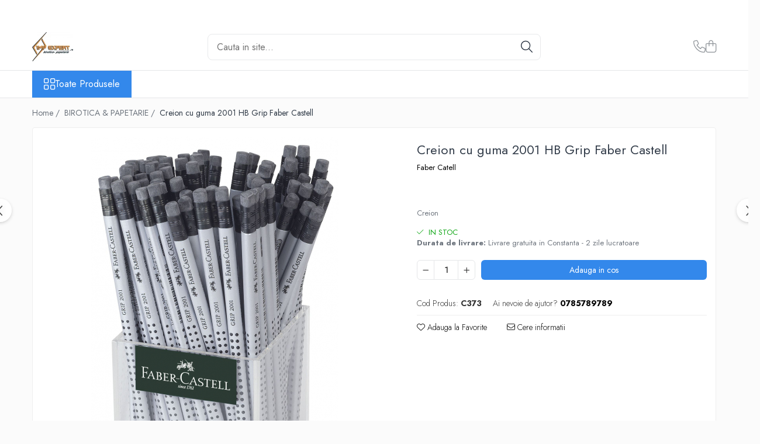

--- FILE ---
content_type: text/html; charset=UTF-8
request_url: https://www.impexpert.ro/birotica-papetarie/creion-cu-guma-2001-hb-h-2h-b-2b-grip-faber-castell.html
body_size: 30551
content:
<!DOCTYPE html>

<html lang="ro-ro">

	<head>
		<meta charset="UTF-8">

		<script src="https://gomagcdn.ro/themes/fashion/js/lazysizes.min.js?v=10141333-4.242" async=""></script>

		<script>
			function g_js(callbk){typeof callbk === 'function' ? window.addEventListener("DOMContentLoaded", callbk, false) : false;}
		</script>

		
		<style>
			/*body.loading{overflow:hidden;}
			body.loading #wrapper{opacity: 0;visibility: hidden;}
			body #wrapper{opacity: 1;visibility: visible;transition:all .1s ease-out;}*/

			.main-header .main-menu{min-height:43px;}
			.-g-hide{visibility:hidden;opacity:0;}

					</style>
					<link rel="preconnect" href="https://fonts.googleapis.com" >
					<link rel="preconnect" href="https://fonts.gstatic.com" crossorigin>
		
		<link rel="preconnect" href="https://gomagcdn.ro"><link rel="dns-prefetch" href="https://fonts.googleapis.com" /><link rel="dns-prefetch" href="https://fonts.gstatic.com" />

					<link rel="preload" as="image" href="https://gomagcdn.ro/domains2/impexpert.ro/files/product/large/creion-cu-guma-2001-hb-h-2h-b-2b-grip-faber-castell-733971.jpg"   >
					<link rel="preload" as="style" href="https://fonts.googleapis.com/css2?family=Jost:wght@200;300;400;500;600;700&display=swap" fetchpriority="high" onload="this.onload=null;this.rel='stylesheet'" crossorigin>
		
		<link rel="preload" href="https://gomagcdn.ro/themes/fashion/js/plugins.js?v=10141333-4.242" as="script">

		
					<link rel="preload" href="https://www.impexpert.ro/theme/default.js?v=41728893652" as="script">
				
		<link rel="preload" href="https://gomagcdn.ro/themes/fashion/js/dev.js?v=10141333-4.242" as="script">

					<noscript>
				<link rel="stylesheet" href="https://fonts.googleapis.com/css2?family=Jost:wght@200;300;400;500;600;700&display=swap">
			</noscript>
		
					<link rel="stylesheet" href="https://gomagcdn.ro/themes/fashion/css/main-min-v2.css?v=10141333-4.242-1" data-values='{"blockScripts": "1"}'>
		
					<link rel="stylesheet" href="https://www.impexpert.ro/theme/default.css?v=41728893652">
		
						<link rel="stylesheet" href="https://gomagcdn.ro/themes/fashion/css/dev-style.css?v=10141333-4.242-1">
		
		
		
		<link rel="alternate" hreflang="x-default" href="https://www.impexpert.ro/birotica-papetarie/creion-cu-guma-2001-hb-h-2h-b-2b-grip-faber-castell.html">
							
		<meta name="expires" content="never">
		<meta name="revisit-after" content="1 days">
					<meta name="author" content="Gomag">
				<title>Creion cu guma 2001 HB Grip Faber Castell</title>


					<meta name="robots" content="index,follow" />
						
		<meta name="description" content="Creion cu guma 2001 HB Grip Faber Castell">
		<meta class="viewport" name="viewport" content="width=device-width, initial-scale=1.0, user-scalable=no">
							<meta property="og:description" content="Creion"/>
							<meta property="og:image" content="https://gomagcdn.ro/domains2/impexpert.ro/files/product/large/creion-cu-guma-2001-hb-h-2h-b-2b-grip-faber-castell-733971.jpg"/>
															<link rel="canonical" href="https://www.impexpert.ro/birotica-papetarie/creion-cu-guma-2001-hb-h-2h-b-2b-grip-faber-castell.html" />
			<meta property="og:url" content="https://www.impexpert.ro/birotica-papetarie/creion-cu-guma-2001-hb-h-2h-b-2b-grip-faber-castell.html"/>
						
		<meta name="distribution" content="Global">
		<meta name="owner" content="www.impexpert.ro">
		<meta name="publisher" content="www.impexpert.ro">
		<meta name="rating" content="General">
		<meta name="copyright" content="Copyright www.impexpert.ro 2026. All rights reserved">
		<link rel="search" href="https://www.impexpert.ro/opensearch.ro.xml" type="application/opensearchdescription+xml" title="Cautare"/>

		
							<script src="https://gomagcdn.ro/themes/fashion/js/jquery-2.1.4.min.js"></script>
			<script defer src="https://gomagcdn.ro/themes/fashion/js/jquery.autocomplete.js?v=20181023"></script>
			<script src="https://gomagcdn.ro/themes/fashion/js/gomag.config.js?v=10141333-4.242"></script>
			<script src="https://gomagcdn.ro/themes/fashion/js/gomag.js?v=10141333-4.242"></script>
		
													<script>
function gmsc(name, value)
{
	if(value != undefined && value)
	{
		var expires = new Date();
		expires.setTime(expires.getTime() + parseInt(3600*24*1000*90));
		document.cookie = encodeURIComponent(name) + "=" + encodeURIComponent(value) + '; expires='+ expires.toUTCString() + "; path=/";
	}
}
let gmqs = window.location.search;
let gmup = new URLSearchParams(gmqs);
gmsc('g_sc', gmup.get('shop_campaign'));
gmsc('shop_utm_campaign', gmup.get('utm_campaign'));
gmsc('shop_utm_medium', gmup.get('utm_medium'));
gmsc('shop_utm_source', gmup.get('utm_source'));
</script>					
		
	</head>

	<body class="" style="">

		<script >
			function _addCss(url, attribute, value, loaded){
				var _s = document.createElement('link');
				_s.rel = 'stylesheet';
				_s.href = url;
				_s.type = 'text/css';
				if(attribute)
				{
					_s.setAttribute(attribute, value)
				}
				if(loaded){
					_s.onload = function(){
						var dom = document.getElementsByTagName('body')[0];
						//dom.classList.remove('loading');
					}
				}
				var _st = document.getElementsByTagName('link')[0];
				_st.parentNode.insertBefore(_s, _st);
			}
			//_addCss('https://fonts.googleapis.com/css2?family=Open+Sans:ital,wght@0,300;0,400;0,600;0,700;1,300;1,400&display=swap');
			_addCss('https://gomagcdn.ro/themes/_fonts/Open-Sans.css');

		</script>
		<script>
				/*setTimeout(
				  function()
				  {
				   document.getElementsByTagName('body')[0].classList.remove('loading');
				  }, 1000);*/
		</script>
							
		
		<div id="wrapper">
			<!-- BLOCK:f1a744ebc853234675af7b5168474770 start -->
<div id="_cartSummary" class="hide"></div>

<script >
	$(document).ready(function() {

		$(document).on('keypress', '.-g-input-loader', function(){
			$(this).addClass('-g-input-loading');
		})

		$.Gomag.bind('Product/Add/To/Cart/After', function(eventResponse, properties)
		{
									var data = JSON.parse(properties.data);
			$('.q-cart').html(data.quantity);
			if(parseFloat(data.quantity) > 0)
			{
				$('.q-cart').removeClass('hide');
			}
			else
			{
				$('.q-cart').addClass('hide');
			}
			$('.cartPrice').html(data.subtotal + ' ' + data.currency);
			$('.cartProductCount').html(data.quantity);


		})
		$('#_cartSummary').on('updateCart', function(event, cart) {
			var t = $(this);

			$.get('https://www.impexpert.ro/cart-update', {
				cart: cart
			}, function(data) {

				$('.q-cart').html(data.quantity);
				if(parseFloat(data.quantity) > 0)
				{
					$('.q-cart').removeClass('hide');
				}
				else
				{
					$('.q-cart').addClass('hide');
				}
				$('.cartPrice').html(data.subtotal + ' ' + data.currency);
				$('.cartProductCount').html(data.quantity);
			}, 'json');
			window.ga = window.ga || function() {
				(ga.q = ga.q || []).push(arguments)
			};
			ga('send', 'event', 'Buton', 'Click', 'Adauga_Cos');
		});

		if(window.gtag_report_conversion) {
			$(document).on("click", 'li.phone-m', function() {
				var phoneNo = $('li.phone-m').children( "a").attr('href');
				gtag_report_conversion(phoneNo);
			});

		}

	});
</script>



<header class="main-header container-bg clearfix" data-block="headerBlock">
	<div class="discount-tape container-h full -g-hide" id="_gomagHellobar">
<style>
.discount-tape{position: relative;width:100%;padding:0;text-align:center;font-size:14px;overflow: hidden;z-index:99;}
.discount-tape a{color: #ed8a34;}
.Gomag-HelloBar{padding:10px;}
@media screen and (max-width: 767px){.discount-tape{font-size:13px;}}
</style>
<div class="Gomag-HelloBar" style="background: #f2eee6;color: #ed8a34;">
	
		La noi aveti cel mai bun raport calitate pret!
			
			<style>
			.Gomag-HelloBar{padding-right:45px!important;}
			.closeHelloBar{display: flex;align-items: center;justify-content: center;position: absolute;top: 0;bottom: 0;right: 10px;height: 24px;width: 24px;margin: auto;text-align:center;font-size:18px;line-height: 1;color:#444!important;background: #fff;border-radius: 50%;}
			.closeHelloBar .fa{font-weight:400;}
			@media screen and (max-width: 767px){.closeHelloBar{top: 8px;margin:0;}}
		</style>
		<a href="#" rel="nofollow" class="closeHelloBar -g-no-url"><i class="fa fa-close" aria-hidden="true"></i></a>

		<script>
			$(document).ready(function(){
				$(document).on('click', '.closeHelloBar', function(){
					$.Gomag.setCookie('widget2', '1', 86400000, true);
					$('.Gomag-HelloBar').remove();
					$('#_gomagHellobar').hide();
				})
			})
		</script>
	</div>
<div class="clear"></div>
</div>

		
	<div class="top-head-bg container-h full">

		<div class="top-head container-h">
			<div class="row">
				<div class="col-md-3 col-sm-3 col-xs-5 logo-h">
					
	<a href="https://www.impexpert.ro" id="logo" data-pageId="2">
		<img src="https://gomagcdn.ro/domains2/impexpert.ro/files/company/logo3423.jpg" fetchpriority="high" class="img-responsive" alt="www.impexpert.ro" title="www.impexpert.ro" width="200" height="50" style="width:auto;">
	</a>
				</div>
				<div class="col-md-4 col-sm-4 col-xs-7 main search-form-box">
					
<form name="search-form" class="search-form" action="https://www.impexpert.ro/produse" id="_searchFormMainHeader">

	<input id="_autocompleteSearchMainHeader" name="c" class="input-placeholder -g-input-loader" type="text" placeholder="Cauta in site..." aria-label="Search"  value="">
	<button id="_doSearch" class="search-button" aria-hidden="true">
		<i class="fa fa-search" aria-hidden="true"></i>
	</button>

				<script >
			$(document).ready(function() {

				$('#_autocompleteSearchMainHeader').autocomplete({
					serviceUrl: 'https://www.impexpert.ro/autocomplete',
					minChars: 2,
					deferRequestBy: 700,
					appendTo: '#_searchFormMainHeader',
					width: parseInt($('#_doSearch').offset().left) - parseInt($('#_autocompleteSearchMainHeader').offset().left),
					formatResult: function(suggestion, currentValue) {
						return suggestion.value;
					},
					onSelect: function(suggestion) {
						$(this).val(suggestion.data);
					},
					onSearchComplete: function(suggestion) {
						$(this).removeClass('-g-input-loading');
					}
				});
				$(document).on('click', '#_doSearch', function(e){
					e.preventDefault();
					if($('#_autocompleteSearchMainHeader').val() != '')
					{
						$('#_searchFormMainHeader').submit();
					}
				})
			});
		</script>
	

</form>
				</div>
				<div class="col-md-5 col-sm-5 acount-section">
					
<ul>
	<li class="search-m hide">
		<a href="#" class="-g-no-url" aria-label="Cauta in site..." data-pageId="">
			<i class="fa fa-search search-open" aria-hidden="true"></i>
			<i style="display:none" class="fa fa-times search-close" aria-hidden="true"></i>
		</a>
	</li>
	<li class="-g-user-icon -g-user-icon-empty">
			
	</li>
	
				<li class="contact-header">
			<a href="tel:0785789789" aria-label="Contacteaza-ne" data-pageId="3">
				<i class="fa fa-phone" aria-hidden="true"></i>
								<span>0785789789</span>
			</a>
		</li>
			<li class="wishlist-header hide">
		<a href="https://www.impexpert.ro/wishlist" aria-label="Wishlist" data-pageId="28">
			<span class="-g-wishlist-product-count -g-hide"></span>
			<i class="fa fa-heart-o" aria-hidden="true"></i>
			<span class="">Favorite</span>
		</a>
	</li>
	<li class="cart-header-btn cart">
		<a class="cart-drop _showCartHeader" href="https://www.impexpert.ro/cos-de-cumparaturi" aria-label="Cos de cumparaturi">
			<span class="q-cart hide">0</span>
			<i class="fa fa-shopping-bag" aria-hidden="true"></i>
			<span class="count cartPrice">0,00
				
			</span>
		</a>
					<div class="cart-dd  _cartShow cart-closed"></div>
			</li>

	</ul>

	<script>
		$(document).ready(function() {
			//Cart
							$('.cart').mouseenter(function() {
					$.Gomag.showCartSummary('div._cartShow');
				}).mouseleave(function() {
					$.Gomag.hideCartSummary('div._cartShow');
					$('div._cartShow').removeClass('cart-open');
				});
						$(document).on('click', '.dropdown-toggle', function() {
				window.location = $(this).attr('href');
			})
		})
	</script>

				</div>
			</div>
		</div>
	</div>


<div id="navigation">
	<nav id="main-menu" class="main-menu container-h full clearfix">
		<a href="#" class="menu-trg -g-no-url" title="Produse">
			<span>&nbsp;</span>
		</a>
		
<div class="container-h nav-menu-hh clearfix">

	<!-- BASE MENU -->
	<ul class="
			nav-menu base-menu
			
			
		">

		<li class="all-product-button menu-drop">
			<a class="" href="#mm-2">Toate Produsele <i class="fa fa-angle-down"></i></a>
			<div class="menu-dd">
				

	<ul class="FH">
			
		<li class="ifDrop __GomagMM ">
							<a
					href="https://www.impexpert.ro/birotica-papetarie"
					class="  "
					rel="  "
					
					title="BIROTICA & PAPETARIE"
					data-Gomag=''
					data-block-name="mainMenuD0"
					data-pageId= "80"
					data-block="mainMenuD">
											<span class="list">BIROTICA &amp; PAPETARIE</span>
						<i class="fa fa-angle-right"></i>
				</a>

										<ul class="drop-list clearfix w100">
															<li class="image">
																	</li>
																																						<li class="fl">
										<div class="col">
											<p class="title">
												<a
												href="https://www.impexpert.ro/organizare-si-arhivare"
												class="title    "
												rel="  "
												
												title="ORGANIZARE & ARHIVARE"
												data-Gomag=''
												data-block-name="mainMenuD1"
												data-block="mainMenuD"
												data-pageId= "80"
												>
																										ORGANIZARE &amp; ARHIVARE
												</a>
											</p>
																																															<a
														href="https://www.impexpert.ro/bibliorafturi-caiete-mecanice"
														rel="  "
														
														title="BIBLIORAFTURI & CAIETE MECANICE"
														class="    "
														data-Gomag=''
														data-block-name="mainMenuD2"
														data-block="mainMenuD"
														data-pageId=""
													>
																												<i class="fa fa-angle-right"></i>
														<span>BIBLIORAFTURI &amp; CAIETE MECANICE</span>
													</a>
																									<a
														href="https://www.impexpert.ro/accesorii-arhivare"
														rel="  "
														
														title="ACCESORII ARHIVARE"
														class="    "
														data-Gomag=''
														data-block-name="mainMenuD2"
														data-block="mainMenuD"
														data-pageId=""
													>
																												<i class="fa fa-angle-right"></i>
														<span>ACCESORII ARHIVARE</span>
													</a>
																									<a
														href="https://www.impexpert.ro/separatoare"
														rel="  "
														
														title="SEPARATOARE"
														class="    "
														data-Gomag=''
														data-block-name="mainMenuD2"
														data-block="mainMenuD"
														data-pageId=""
													>
																												<i class="fa fa-angle-right"></i>
														<span>SEPARATOARE</span>
													</a>
																									<a
														href="https://www.impexpert.ro/file-de-plastic"
														rel="  "
														
														title="FILE DE PLASTIC"
														class="    "
														data-Gomag=''
														data-block-name="mainMenuD2"
														data-block="mainMenuD"
														data-pageId=""
													>
																												<i class="fa fa-angle-right"></i>
														<span>FILE DE PLASTIC</span>
													</a>
																									<a
														href="https://www.impexpert.ro/index-autoadeziv"
														rel="  "
														
														title="INDEX AUTOADEZIV"
														class="    "
														data-Gomag=''
														data-block-name="mainMenuD2"
														data-block="mainMenuD"
														data-pageId=""
													>
																												<i class="fa fa-angle-right"></i>
														<span>INDEX AUTOADEZIV</span>
													</a>
																									<a
														href="https://www.impexpert.ro/cutii-de-arhivare"
														rel="  "
														
														title="CUTII DE ARHIVARE"
														class="    "
														data-Gomag=''
														data-block-name="mainMenuD2"
														data-block="mainMenuD"
														data-pageId=""
													>
																												<i class="fa fa-angle-right"></i>
														<span>CUTII DE ARHIVARE</span>
													</a>
																									<a
														href="https://www.impexpert.ro/dosare-din-plastic-carton"
														rel="  "
														
														title="DOSARE DIN PLASTIC & CARTON"
														class="    "
														data-Gomag=''
														data-block-name="mainMenuD2"
														data-block="mainMenuD"
														data-pageId=""
													>
																												<i class="fa fa-angle-right"></i>
														<span>DOSARE DIN PLASTIC &amp; CARTON</span>
													</a>
																									<a
														href="https://www.impexpert.ro/mape-de-birou"
														rel="  "
														
														title="MAPE DE BIROU"
														class="    "
														data-Gomag=''
														data-block-name="mainMenuD2"
														data-block="mainMenuD"
														data-pageId=""
													>
																												<i class="fa fa-angle-right"></i>
														<span>MAPE DE BIROU</span>
													</a>
																									<a
														href="https://www.impexpert.ro/clipboard-uri"
														rel="  "
														
														title="CLIPBOARD-URI"
														class="    "
														data-Gomag=''
														data-block-name="mainMenuD2"
														data-block="mainMenuD"
														data-pageId=""
													>
																												<i class="fa fa-angle-right"></i>
														<span>CLIPBOARD-URI</span>
													</a>
																							
										</div>
									</li>
																																<li class="fl">
										<div class="col">
											<p class="title">
												<a
												href="https://www.impexpert.ro/articole-din-hartie"
												class="title    "
												rel="  "
												
												title="ARTICOLE DIN HARTIE"
												data-Gomag=''
												data-block-name="mainMenuD1"
												data-block="mainMenuD"
												data-pageId= "80"
												>
																										ARTICOLE DIN HARTIE
												</a>
											</p>
																																															<a
														href="https://www.impexpert.ro/hartie-pentru-copiator-si-imprimanta"
														rel="  "
														
														title="HARTIE PENTRU COPIATOR SI IMPRIMANTA"
														class="    "
														data-Gomag=''
														data-block-name="mainMenuD2"
														data-block="mainMenuD"
														data-pageId=""
													>
																												<i class="fa fa-angle-right"></i>
														<span>HARTIE PENTRU COPIATOR SI IMPRIMANTA</span>
													</a>
																									<a
														href="https://www.impexpert.ro/hartie-si-carton-color"
														rel="  "
														
														title="HARTIE & CARTON COLOR"
														class="    "
														data-Gomag=''
														data-block-name="mainMenuD2"
														data-block="mainMenuD"
														data-pageId=""
													>
																												<i class="fa fa-angle-right"></i>
														<span>HARTIE &amp; CARTON COLOR</span>
													</a>
																									<a
														href="https://www.impexpert.ro/tipizate-si-hartii-operationale"
														rel="  "
														
														title="TIPIZATE & HARTII OPERATIONALE"
														class="    "
														data-Gomag=''
														data-block-name="mainMenuD2"
														data-block="mainMenuD"
														data-pageId=""
													>
																												<i class="fa fa-angle-right"></i>
														<span>TIPIZATE &amp; HARTII OPERATIONALE</span>
													</a>
																									<a
														href="https://www.impexpert.ro/plicuri-pentru-corespondenta-documente-speciale"
														rel="  "
														
														title="PLICURI PENTRU CORESPONDENTA, DOCUMENTE & SPECIALE"
														class="    "
														data-Gomag=''
														data-block-name="mainMenuD2"
														data-block="mainMenuD"
														data-pageId=""
													>
																												<i class="fa fa-angle-right"></i>
														<span>PLICURI PENTRU CORESPONDENTA, DOCUMENTE &amp; SPECIALE</span>
													</a>
																									<a
														href="https://www.impexpert.ro/etichete-autoadezive"
														rel="  "
														
														title="ETICHETE AUTOADEZIVE"
														class="    "
														data-Gomag=''
														data-block-name="mainMenuD2"
														data-block="mainMenuD"
														data-pageId=""
													>
																												<i class="fa fa-angle-right"></i>
														<span>ETICHETE AUTOADEZIVE</span>
													</a>
																									<a
														href="https://www.impexpert.ro/cuburi-din-hartie"
														rel="  "
														
														title="CUBURI DIN HARTIE & CUBURI NOTES"
														class="    "
														data-Gomag=''
														data-block-name="mainMenuD2"
														data-block="mainMenuD"
														data-pageId=""
													>
																												<i class="fa fa-angle-right"></i>
														<span>CUBURI DIN HARTIE &amp; CUBURI NOTES</span>
													</a>
																									<a
														href="https://www.impexpert.ro/caiete-si-block-notes-uri"
														rel="  "
														
														title="CAIETE & BLOCK NOTES-URI"
														class="    "
														data-Gomag=''
														data-block-name="mainMenuD2"
														data-block="mainMenuD"
														data-pageId=""
													>
																												<i class="fa fa-angle-right"></i>
														<span>CAIETE &amp; BLOCK NOTES-URI</span>
													</a>
																							
										</div>
									</li>
																																<li class="fl">
										<div class="col">
											<p class="title">
												<a
												href="https://www.impexpert.ro/accesorii-pentru-birou"
												class="title    "
												rel="  "
												
												title="ACCESORII PENTRU BIROU"
												data-Gomag=''
												data-block-name="mainMenuD1"
												data-block="mainMenuD"
												data-pageId= "80"
												>
																										ACCESORII PENTRU BIROU
												</a>
											</p>
																																															<a
														href="https://www.impexpert.ro/perforatoare"
														rel="  "
														
														title="PERFORATOARE"
														class="    "
														data-Gomag=''
														data-block-name="mainMenuD2"
														data-block="mainMenuD"
														data-pageId=""
													>
																												<i class="fa fa-angle-right"></i>
														<span>PERFORATOARE</span>
													</a>
																									<a
														href="https://www.impexpert.ro/capsatoare"
														rel="  "
														
														title="CAPSATOARE & DECAPSATOARE"
														class="    "
														data-Gomag=''
														data-block-name="mainMenuD2"
														data-block="mainMenuD"
														data-pageId=""
													>
																												<i class="fa fa-angle-right"></i>
														<span>CAPSATOARE &amp; DECAPSATOARE</span>
													</a>
																									<a
														href="https://www.impexpert.ro/capse-suporturi"
														rel="  "
														
														title="CAPSE & SUPORTURI"
														class="    "
														data-Gomag=''
														data-block-name="mainMenuD2"
														data-block="mainMenuD"
														data-pageId=""
													>
																												<i class="fa fa-angle-right"></i>
														<span>CAPSE &amp; SUPORTURI</span>
													</a>
																									<a
														href="https://www.impexpert.ro/tavite-si-suport-pentru-documente"
														rel="  "
														
														title="TAVITE & SUPORT PENTRU DOCUMENTE"
														class="    "
														data-Gomag=''
														data-block-name="mainMenuD2"
														data-block="mainMenuD"
														data-pageId=""
													>
																												<i class="fa fa-angle-right"></i>
														<span>TAVITE &amp; SUPORT PENTRU DOCUMENTE</span>
													</a>
																									<a
														href="https://www.impexpert.ro/suport-accesorii-pentru-scris"
														rel="  "
														
														title="SUPORT ACCESORII PENTRU SCRIS"
														class="    "
														data-Gomag=''
														data-block-name="mainMenuD2"
														data-block="mainMenuD"
														data-pageId=""
													>
																												<i class="fa fa-angle-right"></i>
														<span>SUPORT ACCESORII PENTRU SCRIS</span>
													</a>
																									<a
														href="https://www.impexpert.ro/banda-adeziva-dispencere"
														rel="  "
														
														title="BANDA ADEZIVA & DISPENCERE"
														class="    "
														data-Gomag=''
														data-block-name="mainMenuD2"
														data-block="mainMenuD"
														data-pageId=""
													>
																												<i class="fa fa-angle-right"></i>
														<span>BANDA ADEZIVA &amp; DISPENCERE</span>
													</a>
																									<a
														href="https://www.impexpert.ro/adezivi"
														rel="  "
														
														title="ADEZIVI"
														class="    "
														data-Gomag=''
														data-block-name="mainMenuD2"
														data-block="mainMenuD"
														data-pageId=""
													>
																												<i class="fa fa-angle-right"></i>
														<span>ADEZIVI</span>
													</a>
																									<a
														href="https://www.impexpert.ro/foarfeci"
														rel="  "
														
														title="FOARFECI"
														class="    "
														data-Gomag=''
														data-block-name="mainMenuD2"
														data-block="mainMenuD"
														data-pageId=""
													>
																												<i class="fa fa-angle-right"></i>
														<span>FOARFECI</span>
													</a>
																									<a
														href="https://www.impexpert.ro/cuttere"
														rel="  "
														
														title="CUTTERE"
														class="    "
														data-Gomag=''
														data-block-name="mainMenuD2"
														data-block="mainMenuD"
														data-pageId=""
													>
																												<i class="fa fa-angle-right"></i>
														<span>CUTTERE</span>
													</a>
																									<a
														href="https://www.impexpert.ro/accesorii-prindere"
														rel="  "
														
														title="ACCESORII PRINDERE"
														class="    "
														data-Gomag=''
														data-block-name="mainMenuD2"
														data-block="mainMenuD"
														data-pageId=""
													>
																												<i class="fa fa-angle-right"></i>
														<span>ACCESORII PRINDERE</span>
													</a>
																									<a
														href="https://www.impexpert.ro/tus-tusire-stampile"
														rel="  "
														
														title="TUS/TUSIRE & STAMPILE"
														class="    "
														data-Gomag=''
														data-block-name="mainMenuD2"
														data-block="mainMenuD"
														data-pageId=""
													>
																												<i class="fa fa-angle-right"></i>
														<span>TUS/TUSIRE &amp; STAMPILE</span>
													</a>
																							
										</div>
									</li>
																																<li class="fl">
										<div class="col">
											<p class="title">
												<a
												href="https://www.impexpert.ro/instrumente-de-scris-corectura"
												class="title    "
												rel="  "
												
												title="INSTRUMENTE DE SCRIS & CORECTURA"
												data-Gomag=''
												data-block-name="mainMenuD1"
												data-block="mainMenuD"
												data-pageId= "80"
												>
																										INSTRUMENTE DE SCRIS &amp; CORECTURA
												</a>
											</p>
																																															<a
														href="https://www.impexpert.ro/instrumente-de-scris-de-calitate-superioara"
														rel="  "
														
														title="INSTRUMENTE DE SCRIS DE CALITATE SUPERIOARA"
														class="    "
														data-Gomag=''
														data-block-name="mainMenuD2"
														data-block="mainMenuD"
														data-pageId=""
													>
																												<i class="fa fa-angle-right"></i>
														<span>INSTRUMENTE DE SCRIS DE CALITATE SUPERIOARA</span>
													</a>
																									<a
														href="https://www.impexpert.ro/rollere"
														rel="  "
														
														title="STILOURI - ROLLERE - PIXURI CU GEL & SET-URI"
														class="    "
														data-Gomag=''
														data-block-name="mainMenuD2"
														data-block="mainMenuD"
														data-pageId=""
													>
																												<i class="fa fa-angle-right"></i>
														<span>STILOURI - ROLLERE - PIXURI CU GEL &amp; SET-URI</span>
													</a>
																									<a
														href="https://www.impexpert.ro/pixuri-cu-mecanism"
														rel="  "
														
														title="PIXURI CU MECANISM"
														class="    "
														data-Gomag=''
														data-block-name="mainMenuD2"
														data-block="mainMenuD"
														data-pageId=""
													>
																												<i class="fa fa-angle-right"></i>
														<span>PIXURI CU MECANISM</span>
													</a>
																									<a
														href="https://www.impexpert.ro/pixuri-fara-mecanism"
														rel="  "
														
														title="PIXURI FARA MECANISM"
														class="    "
														data-Gomag=''
														data-block-name="mainMenuD2"
														data-block="mainMenuD"
														data-pageId=""
													>
																												<i class="fa fa-angle-right"></i>
														<span>PIXURI FARA MECANISM</span>
													</a>
																									<a
														href="https://www.impexpert.ro/markere"
														rel="  "
														
														title="MARKERE WHITEBOARD"
														class="    "
														data-Gomag=''
														data-block-name="mainMenuD2"
														data-block="mainMenuD"
														data-pageId=""
													>
																												<i class="fa fa-angle-right"></i>
														<span>MARKERE WHITEBOARD</span>
													</a>
																									<a
														href="https://www.impexpert.ro/markere-cu-vopsea"
														rel="  "
														
														title="MARKERE CU VOPSEA"
														class="    "
														data-Gomag=''
														data-block-name="mainMenuD2"
														data-block="mainMenuD"
														data-pageId=""
													>
																												<i class="fa fa-angle-right"></i>
														<span>MARKERE CU VOPSEA</span>
													</a>
																									<a
														href="https://www.impexpert.ro/markere-permanente"
														rel="  "
														
														title="MARKERE PERMANENTE"
														class="    "
														data-Gomag=''
														data-block-name="mainMenuD2"
														data-block="mainMenuD"
														data-pageId=""
													>
																												<i class="fa fa-angle-right"></i>
														<span>MARKERE PERMANENTE</span>
													</a>
																									<a
														href="https://www.impexpert.ro/markere-speciale"
														rel="  "
														
														title="MARKERE SPECIALE"
														class="    "
														data-Gomag=''
														data-block-name="mainMenuD2"
														data-block="mainMenuD"
														data-pageId=""
													>
																												<i class="fa fa-angle-right"></i>
														<span>MARKERE SPECIALE</span>
													</a>
																									<a
														href="https://www.impexpert.ro/textmarkere"
														rel="  "
														
														title="TEXTMARKERE"
														class="    "
														data-Gomag=''
														data-block-name="mainMenuD2"
														data-block="mainMenuD"
														data-pageId=""
													>
																												<i class="fa fa-angle-right"></i>
														<span>TEXTMARKERE</span>
													</a>
																									<a
														href="https://www.impexpert.ro/creioane-mecanice"
														rel="  "
														
														title="CREIOANE MECANICE & REZERVE"
														class="    "
														data-Gomag=''
														data-block-name="mainMenuD2"
														data-block="mainMenuD"
														data-pageId=""
													>
																												<i class="fa fa-angle-right"></i>
														<span>CREIOANE MECANICE &amp; REZERVE</span>
													</a>
																									<a
														href="https://www.impexpert.ro/creioane-clasice-ascutitori"
														rel="  "
														
														title="CREIOANE CLASICE & ASCUTITORI"
														class="    "
														data-Gomag=''
														data-block-name="mainMenuD2"
														data-block="mainMenuD"
														data-pageId=""
													>
																												<i class="fa fa-angle-right"></i>
														<span>CREIOANE CLASICE &amp; ASCUTITORI</span>
													</a>
																									<a
														href="https://www.impexpert.ro/instrumente-pentru-corectura"
														rel="  "
														
														title="INSTRUMENTE PENTRU CORECTURA"
														class="    "
														data-Gomag=''
														data-block-name="mainMenuD2"
														data-block="mainMenuD"
														data-pageId=""
													>
																												<i class="fa fa-angle-right"></i>
														<span>INSTRUMENTE PENTRU CORECTURA</span>
													</a>
																									<a
														href="https://www.impexpert.ro/rigle"
														rel="  "
														
														title="RIGLE"
														class="    "
														data-Gomag=''
														data-block-name="mainMenuD2"
														data-block="mainMenuD"
														data-pageId=""
													>
																												<i class="fa fa-angle-right"></i>
														<span>RIGLE</span>
													</a>
																							
										</div>
									</li>
																																<li class="fl">
										<div class="col">
											<p class="title">
												<a
												href="https://www.impexpert.ro/comunicare-prezentare"
												class="title    "
												rel="  "
												
												title="COMUNICARE & PREZENTARE"
												data-Gomag=''
												data-block-name="mainMenuD1"
												data-block="mainMenuD"
												data-pageId= "80"
												>
																										COMUNICARE &amp; PREZENTARE
												</a>
											</p>
																																															<a
														href="https://www.impexpert.ro/flipchart"
														rel="  "
														
														title="FLIPCHART"
														class="    "
														data-Gomag=''
														data-block-name="mainMenuD2"
														data-block="mainMenuD"
														data-pageId=""
													>
																												<i class="fa fa-angle-right"></i>
														<span>FLIPCHART</span>
													</a>
																									<a
														href="https://www.impexpert.ro/sisteme-de-afisare-si-de-prezentare"
														rel="  "
														
														title="SISTEME DE AFISARE SI DE PREZENTARE"
														class="    "
														data-Gomag=''
														data-block-name="mainMenuD2"
														data-block="mainMenuD"
														data-pageId=""
													>
																												<i class="fa fa-angle-right"></i>
														<span>SISTEME DE AFISARE SI DE PREZENTARE</span>
													</a>
																									<a
														href="https://www.impexpert.ro/table-mobile"
														rel="  "
														
														title="TABLE MOBILE"
														class="    "
														data-Gomag=''
														data-block-name="mainMenuD2"
														data-block="mainMenuD"
														data-pageId=""
													>
																												<i class="fa fa-angle-right"></i>
														<span>TABLE MOBILE</span>
													</a>
																									<a
														href="https://www.impexpert.ro/table-de-conferinta"
														rel="  "
														
														title="TABLE DE CONFERINTA"
														class="    "
														data-Gomag=''
														data-block-name="mainMenuD2"
														data-block="mainMenuD"
														data-pageId=""
													>
																												<i class="fa fa-angle-right"></i>
														<span>TABLE DE CONFERINTA</span>
													</a>
																									<a
														href="https://www.impexpert.ro/videoproiectoare"
														rel="  "
														
														title="VIDEOPROIECTOARE"
														class="    "
														data-Gomag=''
														data-block-name="mainMenuD2"
														data-block="mainMenuD"
														data-pageId=""
													>
																												<i class="fa fa-angle-right"></i>
														<span>VIDEOPROIECTOARE</span>
													</a>
																									<a
														href="https://www.impexpert.ro/ecrane-de-protectie-si-accesorii"
														rel="  "
														
														title="ECRANE DE PROTECTIE SI ACCESORII"
														class="    "
														data-Gomag=''
														data-block-name="mainMenuD2"
														data-block="mainMenuD"
														data-pageId=""
													>
																												<i class="fa fa-angle-right"></i>
														<span>ECRANE DE PROTECTIE SI ACCESORII</span>
													</a>
																									<a
														href="https://www.impexpert.ro/accesorii-pentru-table-si-ecusoane"
														rel="  "
														
														title="ACCESORII PENTRU TABLE SI ECUSOANE"
														class="    "
														data-Gomag=''
														data-block-name="mainMenuD2"
														data-block="mainMenuD"
														data-pageId=""
													>
																												<i class="fa fa-angle-right"></i>
														<span>ACCESORII PENTRU TABLE SI ECUSOANE</span>
													</a>
																									<a
														href="https://www.impexpert.ro/sisteme-interactive"
														rel="  "
														
														title="SISTEME INTERACTIVE"
														class="    "
														data-Gomag=''
														data-block-name="mainMenuD2"
														data-block="mainMenuD"
														data-pageId=""
													>
																												<i class="fa fa-angle-right"></i>
														<span>SISTEME INTERACTIVE</span>
													</a>
																							
										</div>
									</li>
																																<li class="fl">
										<div class="col">
											<p class="title">
												<a
												href="https://www.impexpert.ro/tehnica"
												class="title    "
												rel="  "
												
												title="TEHNICA DE BIROU"
												data-Gomag=''
												data-block-name="mainMenuD1"
												data-block="mainMenuD"
												data-pageId= "80"
												>
																										TEHNICA DE BIROU
												</a>
											</p>
																						
										</div>
									</li>
																													</ul>
									
		</li>
		
		<li class="ifDrop __GomagMM ">
							<a
					href="https://www.impexpert.ro/productie-publicitara-personalizari-cadouri"
					class="  "
					rel="  "
					
					title="PRODUCTIE PUBLICITARA/AGENDE & CALENDARE/PERSONALIZARI"
					data-Gomag=''
					data-block-name="mainMenuD0"
					data-pageId= "80"
					data-block="mainMenuD">
											<span class="list">PRODUCTIE PUBLICITARA/AGENDE &amp; CALENDARE/PERSONALIZARI</span>
						<i class="fa fa-angle-right"></i>
				</a>

										<ul class="drop-list clearfix w100">
															<li class="image">
																	</li>
																																						<li class="fl">
										<div class="col">
											<p class="title">
												<a
												href="https://www.impexpert.ro/agende"
												class="title    "
												rel="  "
												
												title="AGENDE DATATE & NEDATATE"
												data-Gomag=''
												data-block-name="mainMenuD1"
												data-block="mainMenuD"
												data-pageId= "80"
												>
																										AGENDE DATATE &amp; NEDATATE
												</a>
											</p>
																						
										</div>
									</li>
																																<li class="fl">
										<div class="col">
											<p class="title">
												<a
												href="https://www.impexpert.ro/calendare"
												class="title    "
												rel="  "
												
												title="CALENDARE DE BIROU & PERETE"
												data-Gomag=''
												data-block-name="mainMenuD1"
												data-block="mainMenuD"
												data-pageId= "80"
												>
																										CALENDARE DE BIROU &amp; PERETE
												</a>
											</p>
																						
										</div>
									</li>
																																<li class="fl">
										<div class="col">
											<p class="title">
												<a
												href="https://www.impexpert.ro/productie-publicitara"
												class="title    "
												rel="  "
												
												title="PRODUCTIE PUBLICITARA"
												data-Gomag=''
												data-block-name="mainMenuD1"
												data-block="mainMenuD"
												data-pageId= "80"
												>
																										PRODUCTIE PUBLICITARA
												</a>
											</p>
																						
										</div>
									</li>
																																<li class="fl">
										<div class="col">
											<p class="title">
												<a
												href="https://www.impexpert.ro/personalizari"
												class="title    "
												rel="  "
												
												title="PERSONALIZARI"
												data-Gomag=''
												data-block-name="mainMenuD1"
												data-block="mainMenuD"
												data-pageId= "80"
												>
																										PERSONALIZARI
												</a>
											</p>
																						
										</div>
									</li>
																													</ul>
									
		</li>
		
		<li class="ifDrop __GomagMM ">
							<a
					href="https://www.impexpert.ro/cartuse-it"
					class="  "
					rel="  "
					
					title="CARTUSE & IT"
					data-Gomag=''
					data-block-name="mainMenuD0"
					data-pageId= "80"
					data-block="mainMenuD">
											<span class="list">CARTUSE &amp; IT</span>
						<i class="fa fa-angle-right"></i>
				</a>

										<ul class="drop-list clearfix w100">
															<li class="image">
																	</li>
																																						<li class="fl">
										<div class="col">
											<p class="title">
												<a
												href="https://www.impexpert.ro/cartuse"
												class="title    "
												rel="  "
												
												title="CARTUSE"
												data-Gomag=''
												data-block-name="mainMenuD1"
												data-block="mainMenuD"
												data-pageId= "80"
												>
																										CARTUSE
												</a>
											</p>
																																															<a
														href="https://www.impexpert.ro/cartuse-originale-oem"
														rel="  "
														
														title="CARTUSE ORIGINALE (OEM)"
														class="    "
														data-Gomag=''
														data-block-name="mainMenuD2"
														data-block="mainMenuD"
														data-pageId=""
													>
																												<i class="fa fa-angle-right"></i>
														<span>CARTUSE ORIGINALE (OEM)</span>
													</a>
																									<a
														href="https://www.impexpert.ro/cartuse-compatibile"
														rel="  "
														
														title="CARTUSE COMPATIBILE"
														class="    "
														data-Gomag=''
														data-block-name="mainMenuD2"
														data-block="mainMenuD"
														data-pageId=""
													>
																												<i class="fa fa-angle-right"></i>
														<span>CARTUSE COMPATIBILE</span>
													</a>
																							
										</div>
									</li>
																																<li class="fl">
										<div class="col">
											<p class="title">
												<a
												href="https://www.impexpert.ro/it"
												class="title    "
												rel="  "
												
												title="IT"
												data-Gomag=''
												data-block-name="mainMenuD1"
												data-block="mainMenuD"
												data-pageId= "80"
												>
																										IT
												</a>
											</p>
																																															<a
														href="https://www.impexpert.ro/laptop-uri"
														rel="  "
														
														title="LAPTOP-URI"
														class="    "
														data-Gomag=''
														data-block-name="mainMenuD2"
														data-block="mainMenuD"
														data-pageId=""
													>
																												<i class="fa fa-angle-right"></i>
														<span>LAPTOP-URI</span>
													</a>
																									<a
														href="https://www.impexpert.ro/tablete"
														rel="  "
														
														title="IMPRIMANTE SI COPIATOARE"
														class="    "
														data-Gomag=''
														data-block-name="mainMenuD2"
														data-block="mainMenuD"
														data-pageId=""
													>
																												<i class="fa fa-angle-right"></i>
														<span>IMPRIMANTE SI COPIATOARE</span>
													</a>
																									<a
														href="https://www.impexpert.ro/desktop-uri"
														rel="  "
														
														title="DESKTOP-URI"
														class="    "
														data-Gomag=''
														data-block-name="mainMenuD2"
														data-block="mainMenuD"
														data-pageId=""
													>
																												<i class="fa fa-angle-right"></i>
														<span>DESKTOP-URI</span>
													</a>
																									<a
														href="https://www.impexpert.ro/accesorii-pc-laptop"
														rel="  "
														
														title="ACCESORII PC & LAPTOP"
														class="    "
														data-Gomag=''
														data-block-name="mainMenuD2"
														data-block="mainMenuD"
														data-pageId=""
													>
																												<i class="fa fa-angle-right"></i>
														<span>ACCESORII PC &amp; LAPTOP</span>
													</a>
																							
										</div>
									</li>
																													</ul>
									
		</li>
		
		<li class="ifDrop __GomagMM ">
							<a
					href="https://www.impexpert.ro/igiena-curatenie"
					class="  "
					rel="  "
					
					title="IGIENA & CURATENIE"
					data-Gomag=''
					data-block-name="mainMenuD0"
					data-pageId= "80"
					data-block="mainMenuD">
											<span class="list">IGIENA &amp; CURATENIE</span>
						<i class="fa fa-angle-right"></i>
				</a>

										<ul class="drop-list clearfix w100">
															<li class="image">
																	</li>
																																						<li class="fl">
										<div class="col">
											<p class="title">
												<a
												href="https://www.impexpert.ro/ecolab"
												class="title    "
												rel="  "
												
												title="ECOLAB"
												data-Gomag=''
												data-block-name="mainMenuD1"
												data-block="mainMenuD"
												data-pageId= "80"
												>
																										ECOLAB
												</a>
											</p>
																						
										</div>
									</li>
																																<li class="fl">
										<div class="col">
											<p class="title">
												<a
												href="https://www.impexpert.ro/sapunuri-dezinfectanti"
												class="title    "
												rel="  "
												
												title="SAPUNURI & DEZINFECTANTI"
												data-Gomag=''
												data-block-name="mainMenuD1"
												data-block="mainMenuD"
												data-pageId= "80"
												>
																										SAPUNURI &amp; DEZINFECTANTI
												</a>
											</p>
																						
										</div>
									</li>
																																<li class="fl">
										<div class="col">
											<p class="title">
												<a
												href="https://www.impexpert.ro/odorizante-pentru-camera"
												class="title    "
												rel="  "
												
												title="ODORIZANTE PENTRU CAMERA"
												data-Gomag=''
												data-block-name="mainMenuD1"
												data-block="mainMenuD"
												data-pageId= "80"
												>
																										ODORIZANTE PENTRU CAMERA
												</a>
											</p>
																						
										</div>
									</li>
																																<li class="fl">
										<div class="col">
											<p class="title">
												<a
												href="https://www.impexpert.ro/detergenti-pentru-pardoseli"
												class="title    "
												rel="  "
												
												title="DETERGENTI PENTRU PARDOSELI"
												data-Gomag=''
												data-block-name="mainMenuD1"
												data-block="mainMenuD"
												data-pageId= "80"
												>
																										DETERGENTI PENTRU PARDOSELI
												</a>
											</p>
																						
										</div>
									</li>
																																<li class="fl">
										<div class="col">
											<p class="title">
												<a
												href="https://www.impexpert.ro/detergenti-universali"
												class="title    "
												rel="  "
												
												title="DETERGENTI UNIVERSALI"
												data-Gomag=''
												data-block-name="mainMenuD1"
												data-block="mainMenuD"
												data-pageId= "80"
												>
																										DETERGENTI UNIVERSALI
												</a>
											</p>
																						
										</div>
									</li>
																																<li class="fl">
										<div class="col">
											<p class="title">
												<a
												href="https://www.impexpert.ro/solutii-pentru-baie-odorizante-wc"
												class="title    "
												rel="  "
												
												title="SOLUTII PENTRU BAIE & ODORIZANTE WC"
												data-Gomag=''
												data-block-name="mainMenuD1"
												data-block="mainMenuD"
												data-pageId= "80"
												>
																										SOLUTII PENTRU BAIE &amp; ODORIZANTE WC
												</a>
											</p>
																						
										</div>
									</li>
																																<li class="fl">
										<div class="col">
											<p class="title">
												<a
												href="https://www.impexpert.ro/solutii-bucatarie"
												class="title    "
												rel="  "
												
												title="SOLUTII BUCATARIE"
												data-Gomag=''
												data-block-name="mainMenuD1"
												data-block="mainMenuD"
												data-pageId= "80"
												>
																										SOLUTII BUCATARIE
												</a>
											</p>
																						
										</div>
									</li>
																																<li class="fl">
										<div class="col">
											<p class="title">
												<a
												href="https://www.impexpert.ro/detergent-geamuri"
												class="title    "
												rel="  "
												
												title="DETERGENT GEAMURI"
												data-Gomag=''
												data-block-name="mainMenuD1"
												data-block="mainMenuD"
												data-pageId= "80"
												>
																										DETERGENT GEAMURI
												</a>
											</p>
																						
										</div>
									</li>
																																<li class="fl">
										<div class="col">
											<p class="title">
												<a
												href="https://www.impexpert.ro/detergenti-pentru-textile-balsam"
												class="title    "
												rel="  "
												
												title="DETERGENTI PENTRU TEXTILE & BALSAM"
												data-Gomag=''
												data-block-name="mainMenuD1"
												data-block="mainMenuD"
												data-pageId= "80"
												>
																										DETERGENTI PENTRU TEXTILE &amp; BALSAM
												</a>
											</p>
																						
										</div>
									</li>
																																<li class="fl">
										<div class="col">
											<p class="title">
												<a
												href="https://www.impexpert.ro/accesorii-pentru-curatenie"
												class="title    "
												rel="  "
												
												title="ACCESORII PENTRU CURATENIE"
												data-Gomag=''
												data-block-name="mainMenuD1"
												data-block="mainMenuD"
												data-pageId= "80"
												>
																										ACCESORII PENTRU CURATENIE
												</a>
											</p>
																						
										</div>
									</li>
																																<li class="fl">
										<div class="col">
											<p class="title">
												<a
												href="https://www.impexpert.ro/articole-din-hartie-91"
												class="title    "
												rel="  "
												
												title="ARTICOLE DIN HARTIE"
												data-Gomag=''
												data-block-name="mainMenuD1"
												data-block="mainMenuD"
												data-pageId= "80"
												>
																										ARTICOLE DIN HARTIE
												</a>
											</p>
																						
										</div>
									</li>
																																<li class="fl">
										<div class="col">
											<p class="title">
												<a
												href="https://www.impexpert.ro/dispencere-consumabile"
												class="title    "
												rel="  "
												
												title="MANUSI NITRIL NEPUDRATE"
												data-Gomag=''
												data-block-name="mainMenuD1"
												data-block="mainMenuD"
												data-pageId= "80"
												>
																										MANUSI NITRIL NEPUDRATE
												</a>
											</p>
																						
										</div>
									</li>
																													</ul>
									
		</li>
		
		<li class="ifDrop __GomagMM ">
							<a
					href="https://www.impexpert.ro/protocol"
					class="  "
					rel="  "
					
					title="PROTOCOL"
					data-Gomag=''
					data-block-name="mainMenuD0"
					data-pageId= "80"
					data-block="mainMenuD">
											<span class="list">PROTOCOL</span>
						<i class="fa fa-angle-right"></i>
				</a>

										<ul class="drop-list clearfix w100">
															<li class="image">
																	</li>
																																						<li class="fl">
										<div class="col">
											<p class="title">
												<a
												href="https://www.impexpert.ro/ceai"
												class="title    "
												rel="  "
												
												title="CEAI"
												data-Gomag=''
												data-block-name="mainMenuD1"
												data-block="mainMenuD"
												data-pageId= "80"
												>
																										CEAI
												</a>
											</p>
																						
										</div>
									</li>
																																<li class="fl">
										<div class="col">
											<p class="title">
												<a
												href="https://www.impexpert.ro/cafea"
												class="title    "
												rel="  "
												
												title="CAFEA"
												data-Gomag=''
												data-block-name="mainMenuD1"
												data-block="mainMenuD"
												data-pageId= "80"
												>
																										CAFEA
												</a>
											</p>
																						
										</div>
									</li>
																																<li class="fl">
										<div class="col">
											<p class="title">
												<a
												href="https://www.impexpert.ro/ciocolata"
												class="title    "
												rel="  "
												
												title="CIOCOLATA & BOMBOANE DE CIOCOLATA"
												data-Gomag=''
												data-block-name="mainMenuD1"
												data-block="mainMenuD"
												data-pageId= "80"
												>
																										CIOCOLATA &amp; BOMBOANE DE CIOCOLATA
												</a>
											</p>
																						
										</div>
									</li>
																																<li class="fl">
										<div class="col">
											<p class="title">
												<a
												href="https://www.impexpert.ro/fursecuri-biscuiti"
												class="title    "
												rel="  "
												
												title="FURSECURI & BISCUITI"
												data-Gomag=''
												data-block-name="mainMenuD1"
												data-block="mainMenuD"
												data-pageId= "80"
												>
																										FURSECURI &amp; BISCUITI
												</a>
											</p>
																						
										</div>
									</li>
																																<li class="fl">
										<div class="col">
											<p class="title">
												<a
												href="https://www.impexpert.ro/accesorii-pentru-protocol"
												class="title    "
												rel="  "
												
												title="ACCESORII PENTRU PROTOCOL"
												data-Gomag=''
												data-block-name="mainMenuD1"
												data-block="mainMenuD"
												data-pageId= "80"
												>
																										ACCESORII PENTRU PROTOCOL
												</a>
											</p>
																						
										</div>
									</li>
																																<li class="fl">
										<div class="col">
											<p class="title">
												<a
												href="https://www.impexpert.ro/aparate-de-cafea"
												class="title    "
												rel="  "
												
												title="APARATE DE CAFEA"
												data-Gomag=''
												data-block-name="mainMenuD1"
												data-block="mainMenuD"
												data-pageId= "80"
												>
																										APARATE DE CAFEA
												</a>
											</p>
																						
										</div>
									</li>
																													</ul>
									
		</li>
		
		<li class="ifDrop __GomagMM ">
							<a
					href="https://www.impexpert.ro/electrice"
					class="  "
					rel="  "
					
					title="ELECTRICE"
					data-Gomag=''
					data-block-name="mainMenuD0"
					data-pageId= "80"
					data-block="mainMenuD">
											<span class="list">ELECTRICE</span>
						<i class="fa fa-angle-right"></i>
				</a>

										<ul class="drop-list clearfix w100">
															<li class="image">
																	</li>
																																						<li class="fl">
										<div class="col">
											<p class="title">
												<a
												href="https://www.impexpert.ro/tv"
												class="title    "
												rel="  "
												
												title="ELECTRICE"
												data-Gomag=''
												data-block-name="mainMenuD1"
												data-block="mainMenuD"
												data-pageId= "80"
												>
																										ELECTRICE
												</a>
											</p>
																						
										</div>
									</li>
																													</ul>
									
		</li>
		
		<li class="ifDrop __GomagMM ">
							<a
					href="https://www.impexpert.ro/protectia-muncii"
					class="  "
					rel="  "
					
					title="PROTECTIA MUNCII"
					data-Gomag=''
					data-block-name="mainMenuD0"
					data-pageId= "80"
					data-block="mainMenuD">
											<span class="list">PROTECTIA MUNCII</span>
						<i class="fa fa-angle-right"></i>
				</a>

										<ul class="drop-list clearfix w100">
															<li class="image">
																	</li>
																																						<li class="fl">
										<div class="col">
											<p class="title">
												<a
												href="https://www.impexpert.ro/protectie-pentru-cap"
												class="title    "
												rel="  "
												
												title="PROTECTIE PERSONALA"
												data-Gomag=''
												data-block-name="mainMenuD1"
												data-block="mainMenuD"
												data-pageId= "80"
												>
																										PROTECTIE PERSONALA
												</a>
											</p>
																						
										</div>
									</li>
																																<li class="fl">
										<div class="col">
											<p class="title">
												<a
												href="https://www.impexpert.ro/protectie-imbracaminte"
												class="title    "
												rel="  "
												
												title="PROTECTIE IMBRACAMINTE"
												data-Gomag=''
												data-block-name="mainMenuD1"
												data-block="mainMenuD"
												data-pageId= "80"
												>
																										PROTECTIE IMBRACAMINTE
												</a>
											</p>
																						
										</div>
									</li>
																																<li class="fl">
										<div class="col">
											<p class="title">
												<a
												href="https://www.impexpert.ro/protectie-incaltaminte"
												class="title    "
												rel="  "
												
												title="PROTECTIE INCALTAMINTE"
												data-Gomag=''
												data-block-name="mainMenuD1"
												data-block="mainMenuD"
												data-pageId= "80"
												>
																										PROTECTIE INCALTAMINTE
												</a>
											</p>
																						
										</div>
									</li>
																																<li class="fl">
										<div class="col">
											<p class="title">
												<a
												href="https://www.impexpert.ro/truse-sanitare"
												class="title    "
												rel="  "
												
												title="TRUSE SANITARE"
												data-Gomag=''
												data-block-name="mainMenuD1"
												data-block="mainMenuD"
												data-pageId= "80"
												>
																										TRUSE SANITARE
												</a>
											</p>
																						
										</div>
									</li>
																																<li class="fl">
										<div class="col">
											<p class="title">
												<a
												href="https://www.impexpert.ro/stingatoare-autorizate"
												class="title    "
												rel="  "
												
												title="STINGATOARE AUTORIZATE"
												data-Gomag=''
												data-block-name="mainMenuD1"
												data-block="mainMenuD"
												data-pageId= "80"
												>
																										STINGATOARE AUTORIZATE
												</a>
											</p>
																						
										</div>
									</li>
																																<li class="fl">
										<div class="col">
											<p class="title">
												<a
												href="https://www.impexpert.ro/accesorii-de-protectie"
												class="title    "
												rel="  "
												
												title="ACCESORII DE PROTECTIE"
												data-Gomag=''
												data-block-name="mainMenuD1"
												data-block="mainMenuD"
												data-pageId= "80"
												>
																										ACCESORII DE PROTECTIE
												</a>
											</p>
																						
										</div>
									</li>
																													</ul>
									
		</li>
		
		<li class="ifDrop __GomagMM ">
							<a
					href="https://www.impexpert.ro/mobilier-scaune-de-birou"
					class="  "
					rel="  "
					
					title="MOBILIER & SCAUNE DE BIROU"
					data-Gomag=''
					data-block-name="mainMenuD0"
					data-pageId= "80"
					data-block="mainMenuD">
											<span class="list">MOBILIER &amp; SCAUNE DE BIROU</span>
						<i class="fa fa-angle-right"></i>
				</a>

										<ul class="drop-list clearfix w100">
															<li class="image">
																	</li>
																																						<li class="fl">
										<div class="col">
											<p class="title">
												<a
												href="https://www.impexpert.ro/scaune-de-birou"
												class="title    "
												rel="  "
												
												title="SCAUNE EXECUTIV DIRECTORIALE"
												data-Gomag=''
												data-block-name="mainMenuD1"
												data-block="mainMenuD"
												data-pageId= "80"
												>
																										SCAUNE EXECUTIV DIRECTORIALE
												</a>
											</p>
																						
										</div>
									</li>
																																<li class="fl">
										<div class="col">
											<p class="title">
												<a
												href="https://www.impexpert.ro/operational-ergonomic"
												class="title    "
												rel="  "
												
												title="SCAUNE OPERATIONAL ERGONOMICE"
												data-Gomag=''
												data-block-name="mainMenuD1"
												data-block="mainMenuD"
												data-pageId= "80"
												>
																										SCAUNE OPERATIONAL ERGONOMICE
												</a>
											</p>
																						
										</div>
									</li>
																																<li class="fl">
										<div class="col">
											<p class="title">
												<a
												href="https://www.impexpert.ro/scaune-profesionale-pentru-industrial-laboratoare"
												class="title    "
												rel="  "
												
												title="SCAUNE PROFESIONAL-INDUSTRIAL-LABORATOARE"
												data-Gomag=''
												data-block-name="mainMenuD1"
												data-block="mainMenuD"
												data-pageId= "80"
												>
																										SCAUNE PROFESIONAL-INDUSTRIAL-LABORATOARE
												</a>
											</p>
																						
										</div>
									</li>
																																<li class="fl">
										<div class="col">
											<p class="title">
												<a
												href="https://www.impexpert.ro/scaune-vizitator"
												class="title    "
												rel="  "
												
												title="SCAUNE VIZITATOR"
												data-Gomag=''
												data-block-name="mainMenuD1"
												data-block="mainMenuD"
												data-pageId= "80"
												>
																										SCAUNE VIZITATOR
												</a>
											</p>
																						
										</div>
									</li>
																																<li class="fl">
										<div class="col">
											<p class="title">
												<a
												href="https://www.impexpert.ro/mese-reglabile-143"
												class="title    "
												rel="  "
												
												title="MESE REGLABILE & BANCI"
												data-Gomag=''
												data-block-name="mainMenuD1"
												data-block="mainMenuD"
												data-pageId= "80"
												>
																										MESE REGLABILE &amp; BANCI
												</a>
											</p>
																						
										</div>
									</li>
																																<li class="fl">
										<div class="col">
											<p class="title">
												<a
												href="https://www.impexpert.ro/mese-reglabile"
												class="title    "
												rel="  "
												
												title="MOBILIER EDUCATIONAL"
												data-Gomag=''
												data-block-name="mainMenuD1"
												data-block="mainMenuD"
												data-pageId= "80"
												>
																										MOBILIER EDUCATIONAL
												</a>
											</p>
																						
										</div>
									</li>
																																<li class="fl">
										<div class="col">
											<p class="title">
												<a
												href="https://www.impexpert.ro/mobilier-de-birou"
												class="title    "
												rel="  "
												
												title="MOBILIER DE BIROU"
												data-Gomag=''
												data-block-name="mainMenuD1"
												data-block="mainMenuD"
												data-pageId= "80"
												>
																										MOBILIER DE BIROU
												</a>
											</p>
																						
										</div>
									</li>
																																<li class="fl">
										<div class="col">
											<p class="title">
												<a
												href="https://www.impexpert.ro/mobilier-metalic"
												class="title    "
												rel="  "
												
												title="MOBILIER METALIC"
												data-Gomag=''
												data-block-name="mainMenuD1"
												data-block="mainMenuD"
												data-pageId= "80"
												>
																										MOBILIER METALIC
												</a>
											</p>
																						
										</div>
									</li>
																													</ul>
									
		</li>
				</ul>
			</div>
		</li>

		


	</ul> <!-- end of BASE MENU -->

</div>
		<ul class="mobile-icon fr">

							<li class="phone-m">
					<a href="tel:0785789789" title="Contacteaza-ne">
												<i class="fa fa-phone" aria-hidden="true"></i>
					</a>
				</li>
									<li class="user-m -g-user-icon -g-user-icon-empty">
			</li>
			<li class="wishlist-header-m hide">
				<a href="https://www.impexpert.ro/wishlist">
					<span class="-g-wishlist-product-count"></span>
					<i class="fa fa-heart-o" aria-hidden="true"></i>

				</a>
			</li>
			<li class="cart-m">
				<a href="https://www.impexpert.ro/cos-de-cumparaturi">
					<span class="q-cart hide">0</span>
					<i class="fa fa-shopping-bag" aria-hidden="true"></i>
				</a>
			</li>
			<li class="search-m">
				<a href="#" class="-g-no-url" aria-label="Cauta in site...">
					<i class="fa fa-search search-open" aria-hidden="true"></i>
					<i style="display:none" class="fa fa-times search-close" aria-hidden="true"></i>
				</a>
			</li>
					</ul>
	</nav>
	<!-- end main-nav -->

	<div style="display:none" class="search-form-box search-toggle">
		<form name="search-form" class="search-form" action="https://www.impexpert.ro/produse" id="_searchFormMobileToggle">
			<input id="_autocompleteSearchMobileToggle" name="c" class="input-placeholder -g-input-loader" type="text" autofocus="autofocus" value="" placeholder="Cauta in site..." aria-label="Search">
			<button id="_doSearchMobile" class="search-button" aria-hidden="true">
				<i class="fa fa-search" aria-hidden="true"></i>
			</button>

										<script >
					$(document).ready(function() {
						$('#_autocompleteSearchMobileToggle').autocomplete({
							serviceUrl: 'https://www.impexpert.ro/autocomplete',
							minChars: 2,
							deferRequestBy: 700,
							appendTo: '#_searchFormMobileToggle',
							width: parseInt($('#_doSearchMobile').offset().left) - parseInt($('#_autocompleteSearchMobileToggle').offset().left),
							formatResult: function(suggestion, currentValue) {
								return suggestion.value;
							},
							onSelect: function(suggestion) {
								$(this).val(suggestion.data);
							},
							onSearchComplete: function(suggestion) {
								$(this).removeClass('-g-input-loading');
							}
						});

						$(document).on('click', '#_doSearchMobile', function(e){
							e.preventDefault();
							if($('#_autocompleteSearchMobileToggle').val() != '')
							{
								$('#_searchFormMobileToggle').submit();
							}
						})
					});
				</script>
			
		</form>
	</div>
</div>

</header>
<!-- end main-header --><!-- BLOCK:f1a744ebc853234675af7b5168474770 end -->
			
<script >
	$.Gomag.bind('Product/Add/To/Cart/Validate', function(response, isValid)
	{
		$($GomagConfig.versionAttributesName).removeClass('versionAttributeError');

		if($($GomagConfig.versionAttributesSelectSelector).length && !$($GomagConfig.versionAttributesSelectSelector).val())
		{

			if ($($GomagConfig.versionAttributesHolder).position().top < jQuery(window).scrollTop()){
				//scroll up
				 $([document.documentElement, document.body]).animate({
					scrollTop: $($GomagConfig.versionAttributesHolder).offset().top - 55
				}, 1000, function() {
					$($GomagConfig.versionAttributesName).addClass('versionAttributeError');
				});
			}
			else if ($($GomagConfig.versionAttributesHolder).position().top + $($GomagConfig.versionAttributesHolder).height() >
				$(window).scrollTop() + (
					window.innerHeight || document.documentElement.clientHeight
				)) {
				//scroll down
				$('html,body').animate({
					scrollTop: $($GomagConfig.versionAttributesHolder).position().top - (window.innerHeight || document.documentElement.clientHeight) + $($GomagConfig.versionAttributesHolder).height() -55 }, 1000, function() {
					$($GomagConfig.versionAttributesName).addClass('versionAttributeError');
				}
				);
			}
			else{
				$($GomagConfig.versionAttributesName).addClass('versionAttributeError');
			}

			isValid.noError = false;
		}
		if($($GomagConfig.versionAttributesSelector).length && !$('.'+$GomagConfig.versionAttributesActiveSelectorClass).length)
		{

			if ($($GomagConfig.versionAttributesHolder).position().top < jQuery(window).scrollTop()){
				//scroll up
				 $([document.documentElement, document.body]).animate({
					scrollTop: $($GomagConfig.versionAttributesHolder).offset().top - 55
				}, 1000, function() {
					$($GomagConfig.versionAttributesName).addClass('versionAttributeError');
				});
			}
			else if ($($GomagConfig.versionAttributesHolder).position().top + $($GomagConfig.versionAttributesHolder).height() >
				$(window).scrollTop() + (
					window.innerHeight || document.documentElement.clientHeight
				)) {
				//scroll down
				$('html,body').animate({
					scrollTop: $($GomagConfig.versionAttributesHolder).position().top - (window.innerHeight || document.documentElement.clientHeight) + $($GomagConfig.versionAttributesHolder).height() -55 }, 1000, function() {
					$($GomagConfig.versionAttributesName).addClass('versionAttributeError');
				}
				);
			}
			else{
				$($GomagConfig.versionAttributesName).addClass('versionAttributeError');
			}

			isValid.noError = false;
		}
	});
	$.Gomag.bind('Page/Load', function removeSelectedVersionAttributes(response, settings) {
		/* remove selection for versions */
		if((settings.doNotSelectVersion != undefined && settings.doNotSelectVersion === true) && $($GomagConfig.versionAttributesSelector).length && !settings.reloadPageOnVersionClick) {
			$($GomagConfig.versionAttributesSelector).removeClass($GomagConfig.versionAttributesActiveSelectorClass);
		}

		if((settings.doNotSelectVersion != undefined && settings.doNotSelectVersion === true) && $($GomagConfig.versionAttributesSelectSelector).length) {
			var selected = settings.reloadPageOnVersionClick != undefined && settings.reloadPageOnVersionClick ? '' : 'selected="selected"';

			$($GomagConfig.versionAttributesSelectSelector).prepend('<option value="" ' + selected + '>Selectati</option>');
		}
	});
	$(document).ready(function() {
		function is_touch_device2() {
			return (('ontouchstart' in window) || (navigator.MaxTouchPoints > 0) || (navigator.msMaxTouchPoints > 0));
		};

		
		$.Gomag.bind('Product/Details/After/Ajax/Load', function(e, payload)
		{
			let reinit = payload.reinit;
			let response = payload.response;

			if(reinit){
				$('.thumb-h:not(.horizontal):not(.vertical)').insertBefore('.vertical-slide-img');

				var hasThumb = $('.thumb-sld').length > 0;

				$('.prod-lg-sld:not(.disabled)').slick({
					slidesToShow: 1,
					slidesToScroll: 1,
					//arrows: false,
					fade: true,
					//cssEase: 'linear',
					dots: true,
					infinite: false,
					draggable: false,
					dots: true,
					//adaptiveHeight: true,
					asNavFor: hasThumb ? '.thumb-sld' : null
				/*}).on('afterChange', function(event, slick, currentSlide, nextSlide){
					if($( window ).width() > 800 ){

						$('.zoomContainer').remove();
						$('#img_0').removeData('elevateZoom');
						var source = $('#img_'+currentSlide).attr('data-src');
						var fullImage = $('#img_'+currentSlide).attr('data-full-image');
						$('.swaped-image').attr({
							//src:source,
							"data-zoom-image":fullImage
						});
						$('.zoomWindowContainer div').stop().css("background-image","url("+ fullImage +")");
						$("#img_"+currentSlide).elevateZoom({responsive: true});
					}*/
				});

				if($( window ).width() < 767 ){
					$('.prod-lg-sld.disabled').slick({
						slidesToShow: 1,
						slidesToScroll: 1,
						fade: true,
						dots: true,
						infinite: false,
						draggable: false,
						dots: true,
					});
				}

				$('.prod-lg-sld.slick-slider').slick('resize');

				//PRODUCT THUMB SLD
				if ($('.thumb-h.horizontal').length){
					$('.thumb-sld').slick({
						vertical: false,
						slidesToShow: 6,
						slidesToScroll: 1,
						asNavFor: '.prod-lg-sld',
						dots: false,
						infinite: false,
						//centerMode: true,
						focusOnSelect: true
					});
				} else if ($('.thumb-h').length) {
					$('.thumb-sld').slick({
						vertical: true,
						slidesToShow: 4,
						slidesToScroll: 1,
						asNavFor: '.prod-lg-sld',
						dots: false,
						infinite: false,
						draggable: false,
						swipe: false,
						//adaptiveHeight: true,
						//centerMode: true,
						focusOnSelect: true
					});
				}

				if($.Gomag.isMobile()){
					$($GomagConfig.bannerDesktop).remove()
					$($GomagConfig.bannerMobile).removeClass('hideSlide');
				} else {
					$($GomagConfig.bannerMobile).remove()
					$($GomagConfig.bannerDesktop).removeClass('hideSlide');
				}
			}

			$.Gomag.trigger('Product/Details/After/Ajax/Load/Complete', {'response':response});
		});

		$.Gomag.bind('Product/Details/After/Ajax/Response', function(e, payload)
		{
			let response = payload.response;
			let data = payload.data;
			let reinitSlider = false;

			if (response.title) {
				let $content = $('<div>').html(response.title);
				let title = $($GomagConfig.detailsProductTopHolder).find($GomagConfig.detailsProductTitleHolder).find('.title > span');
				let newTitle = $content.find('.title > span');
				if(title.text().trim().replace(/\s+/g, ' ') != newTitle.text().trim().replace(/\s+/g, ' ')){
					$.Gomag.fadeReplace(title,newTitle);
				}

				let brand = $($GomagConfig.detailsProductTopHolder).find($GomagConfig.detailsProductTitleHolder).find('.brand-detail');
				let newBrand = $content.find('.brand-detail');
				if(brand.text().trim().replace(/\s+/g, ' ') != newBrand.text().trim().replace(/\s+/g, ' ')){
					$.Gomag.fadeReplace(brand,newBrand);
				}

				let review = $($GomagConfig.detailsProductTopHolder).find($GomagConfig.detailsProductTitleHolder).find('.__reviewTitle');
				let newReview = $content.find('.__reviewTitle');
				if(review.text().trim().replace(/\s+/g, ' ') != newReview.text().trim().replace(/\s+/g, ' ')){
					$.Gomag.fadeReplace(review,newReview);
				}
			}

			if (response.images) {
				let $content = $('<div>').html(response.images);
				var imagesHolder = $($GomagConfig.detailsProductTopHolder).find($GomagConfig.detailsProductImagesHolder);
				var images = [];
				imagesHolder.find('img').each(function() {
					var dataSrc = $(this).attr('data-src');
					if (dataSrc) {
						images.push(dataSrc);
					}
				});

				var newImages = [];
				$content.find('img').each(function() {
					var dataSrc = $(this).attr('data-src');
					if (dataSrc) {
						newImages.push(dataSrc);
					}
				});

				if(!$content.find('.thumb-h.horizontal').length && imagesHolder.find('.thumb-h.horizontal').length){
					$content.find('.thumb-h').addClass('horizontal');
				}
				
				const newTop  = $content.find('.product-icon-box:not(.bottom)').first();
				const oldTop  = imagesHolder.find('.product-icon-box:not(.bottom)').first();

				if (newTop.length && oldTop.length && (newTop.prop('outerHTML') !== oldTop.prop('outerHTML'))) {
					oldTop.replaceWith(newTop.clone());
				}
				
				const newBottom = $content.find('.product-icon-box.bottom').first();
				const oldBottom = imagesHolder.find('.product-icon-box.bottom').first();

				if (newBottom.length && oldBottom.length && (newBottom.prop('outerHTML') !== oldBottom.prop('outerHTML'))) {
					oldBottom.replaceWith(newBottom.clone());
				}

				if (images.length !== newImages.length || images.some((val, i) => val !== newImages[i])) {
					$.Gomag.fadeReplace($($GomagConfig.detailsProductTopHolder).find($GomagConfig.detailsProductImagesHolder), $content.html());
					reinitSlider = true;
				}
			}

			if (response.details) {
				let $content = $('<div>').html(response.details);
				$content.find('.stock-limit').hide();
				function replaceDetails(content){
					$($GomagConfig.detailsProductTopHolder).find($GomagConfig.detailsProductDetailsHolder).html(content);
				}

				if($content.find('.__shippingPriceTemplate').length && $($GomagConfig.detailsProductTopHolder).find('.__shippingPriceTemplate').length){
					$content.find('.__shippingPriceTemplate').replaceWith($($GomagConfig.detailsProductTopHolder).find('.__shippingPriceTemplate'));
					$($GomagConfig.detailsProductTopHolder).find('.__shippingPriceTemplate').slideDown(100);
				} else if (!$content.find('.__shippingPriceTemplate').length && $($GomagConfig.detailsProductTopHolder).find('.__shippingPriceTemplate').length){
					$($GomagConfig.detailsProductTopHolder).find('.__shippingPriceTemplate').slideUp(100);
				}

				if($content.find('.btn-flstockAlertBTN').length && !$($GomagConfig.detailsProductTopHolder).find('.btn-flstockAlertBTN').length || !$content.find('.btn-flstockAlertBTN').length && $($GomagConfig.detailsProductTopHolder).find('.btn-flstockAlertBTN').length){
					$.Gomag.fadeReplace($($GomagConfig.detailsProductTopHolder).find('.add-section'), $content.find('.add-section').clone().html());
					setTimeout(function(){
						replaceDetails($content.html());
					}, 500)
				} else if ($content.find('.-g-empty-add-section').length && $($GomagConfig.detailsProductTopHolder).find('.add-section').length) {
					$($GomagConfig.detailsProductTopHolder).find('.add-section').slideUp(100, function() {
						replaceDetails($content.html());
					});
				} else if($($GomagConfig.detailsProductTopHolder).find('.-g-empty-add-section').length && $content.find('.add-section').length){
					$($GomagConfig.detailsProductTopHolder).find('.-g-empty-add-section').replaceWith($content.find('.add-section').clone().hide());
					$($GomagConfig.detailsProductTopHolder).find('.add-section').slideDown(100, function() {
						replaceDetails($content.html());
					});
				} else {
					replaceDetails($content.html());
				}

			}

			$.Gomag.trigger('Product/Details/After/Ajax/Load', {'properties':data, 'response':response, 'reinit':reinitSlider});
		});

	});
</script>


<div class="container-h container-bg product-page-holder ">

	
<div class="breadcrumbs-default breadcrumbs-default-product clearfix -g-breadcrumbs-container">
  <ol>
    <li>
      <a href="https://www.impexpert.ro/">Home&nbsp;/&nbsp;</a>
    </li>
        		<li>
		  <a href="https://www.impexpert.ro/birotica-papetarie">BIROTICA &amp; PAPETARIE&nbsp;/&nbsp;</a>
		</li>
		        <li class="active">Creion cu guma 2001 HB Grip Faber Castell</li>
  </ol>
</div>
<!-- breadcrumbs-default -->

	

	<div id="-g-product-page-before"></div>

	<div id="product-page">

		
<div class="container-h product-top -g-product-373" data-product-id="373">

	<div class="row -g-product-row-box">
		<div class="detail-title col-sm-6 pull-right -g-product-title">
			
<div class="go-back-icon">
	<a href="https://www.impexpert.ro/birotica-papetarie">
		<i class="fa fa-arrow-left" aria-hidden="true"></i>
	</a>
</div>

<h1 class="title">
		<span>

		Creion cu guma 2001 HB Grip Faber Castell
		
	</span>
</h1>

			<a class="brand-detail" href="https://www.impexpert.ro/produse/faber-catell" title="Faber Catell" data-block="productDetailsBrandName">
			Faber Catell
		</a>
	
<div class="__reviewTitle">
	
					
</div>		</div>
		<div class="detail-slider-holder col-sm-6 -g-product-images">
			

<div class="vertical-slider-box">
    <div class="vertical-slider-pager-h">

		
		<div class="vertical-slide-img">
			<ul class="prod-lg-sld ">
																													
				
									<li>
						<a href="https://gomagcdn.ro/domains2/impexpert.ro/files/product/original/creion-cu-guma-2001-hb-h-2h-b-2b-grip-faber-castell-733971.jpg" data-fancybox="prod-gallery" data-base-class="detail-layout" data-caption="Creion cu guma 2001 HB Grip Faber Castell" class="__retargetingImageThumbSelector"  title="Creion cu guma 2001 HB Grip Faber Castell">
															<img
									id="img_0"
									data-id="373"
									class="img-responsive"
									src="https://gomagcdn.ro/domains2/impexpert.ro/files/product/large/creion-cu-guma-2001-hb-h-2h-b-2b-grip-faber-castell-733971.jpg"
																			fetchpriority="high"
																		data-src="https://gomagcdn.ro/domains2/impexpert.ro/files/product/large/creion-cu-guma-2001-hb-h-2h-b-2b-grip-faber-castell-733971.jpg"
									alt="Creion cu guma 2001 HB Grip Faber Castell [1]"
									title="Creion cu guma 2001 HB Grip Faber Castell [1]"
									width="700" height="700"
								>
							
																				</a>
					</li>
											</ul>

			<div class="product-icon-box product-icon-box-373">
													
							</div>
			<div class="product-icon-box bottom product-icon-bottom-box-373">

							</div>
		</div>

		    </div>
</div>

<div class="clear"></div>
<div class="detail-share" style="text-align: center;">

            </div>
		</div>
		<div class="col-sm-6 detail-prod-attr pull-right -g-product-details">
			
<script >
  $(window).load(function() {
    setTimeout(function() {
      if ($($GomagConfig.detailsProductPriceBox + '373').hasClass('-g-hide')) {
        $($GomagConfig.detailsProductPriceBox + '373').removeClass('-g-hide');
      }
		if ($($GomagConfig.detailsDiscountIcon + '373').hasClass('hide')) {
			$($GomagConfig.detailsDiscountIcon + '373').removeClass('hide');
		}
	}, 3000);
  });
</script>


<script >
	$(document).ready(function(){
		$.Gomag.bind('Product/Disable/AddToCart', function addToCartDisababled(){
			$('.add2cart').addClass($GomagConfig.addToCartDisababled);
		})

		$('.-g-base-price-info').hover(function(){
			$('.-g-base-price-info-text').addClass('visible');
		}, function(){
			$('.-g-base-price-info-text').removeClass('visible');
		})

		$('.-g-prp-price-info').hover(function(){
			$('.-g-prp-price-info-text').addClass('visible');
		}, function(){
			$('.-g-prp-price-info-text').removeClass('visible');
		})
	})
</script>


<style>
	.detail-price .-g-prp-display{display: block;font-size:.85em!important;text-decoration:none;margin-bottom:3px;}
    .-g-prp-display .bPrice{display:inline-block;vertical-align:middle;}
    .-g-prp-display .icon-info{display:block;}
    .-g-base-price-info, .-g-prp-price-info{display:inline-block;vertical-align:middle;position: relative;margin-top: -3px;margin-left: 3px;}
    .-g-prp-price-info{margin-top: 0;margin-left: 0;}
    .detail-price s:not(.-g-prp-display) .-g-base-price-info{display:none;}
	.-g-base-price-info-text, .-g-prp-price-info-text{
		position: absolute;
		top: 25px;
		left: -100px;
		width: 200px;
		padding: 10px;
		font-family: "Open Sans",sans-serif;
		font-size:12px;
		color: #000;
		line-height:1.1;
		text-align: center;
		border-radius: 2px;
		background: #5d5d5d;
		opacity: 0;
		visibility: hidden;
		background: #fff;
		box-shadow: 0 2px 18px 0 rgb(0 0 0 / 15%);
		transition: all 0.3s cubic-bezier(0.9,0,0.2,0.99);
		z-index: 9;
	}
	.-g-base-price-info-text.visible, .-g-prp-price-info-text.visible{visibility: visible; opacity: 1;}
</style>
<span class="detail-price text-main -g-product-price-box-373 -g-hide " data-block="DetailsPrice" data-product-id="373">

			<input type="hidden" id="productBasePrice" value="4.2500"/>
		<input type="hidden" id="productFinalPrice" value="4.2500"/>
		<input type="hidden" id="productCurrency" value="Lei"/>
		<input type="hidden" id="productVat" value="21"/>
		
		<s>
			
			
			<span class="-g-base-price-info">
				<svg class="icon-info" fill="#00000095" xmlns="http://www.w3.org/2000/svg" viewBox="0 0 48 48" width="18" height="18"><path d="M 24 4 C 12.972066 4 4 12.972074 4 24 C 4 35.027926 12.972066 44 24 44 C 35.027934 44 44 35.027926 44 24 C 44 12.972074 35.027934 4 24 4 z M 24 7 C 33.406615 7 41 14.593391 41 24 C 41 33.406609 33.406615 41 24 41 C 14.593385 41 7 33.406609 7 24 C 7 14.593391 14.593385 7 24 7 z M 24 14 A 2 2 0 0 0 24 18 A 2 2 0 0 0 24 14 z M 23.976562 20.978516 A 1.50015 1.50015 0 0 0 22.5 22.5 L 22.5 33.5 A 1.50015 1.50015 0 1 0 25.5 33.5 L 25.5 22.5 A 1.50015 1.50015 0 0 0 23.976562 20.978516 z"/></svg>
				<span class="-g-base-price-info-text -g-base-price-info-text-373"></span>
			</span>
							<span style="display: inline-block;" class="price-tva -g-product-base-vat-text-373">
					+ TVA
				</span>
			

		</s>

		
		

		<span class="fPrice -g-product-final-price-373">
			4,25
			Lei
		</span>



					<span class="price-tva -g-product-final-vat-text-373">
				+ TVA
			</span>
		
		<span class="-g-product-details-um -g-product-um-373 hide"></span>

		
		
					<div class="-g-prices-with-vat-included" style="margin-top: 7px;font-size: 13px;">
				
				<span class="fPriceInfo -g-product-final-price-vat-373"></span>

							</div>
		
		<span id="_countDown_373" class="_countDownTimer -g-product-count-down-373"></span>

							</span>


<div class="detail-product-atributes" data-product-id = "373">
				<div class="short-description">
			<div>
				Creion
			</div>
			
					</div>
	
	</div>

<div class="detail-product-atributes" data-product-id = "373">
	<div class="prod-attr-h -g-version-attribute-holder">
		
	</div>

	
										<span class="stock-status available -g-product-stock-status-373" data-initialstock="1000" >
					<i class="fa fa-check-circle-o" aria-hidden="true"></i>
										In stoc
				</span>
										<p class="__shippingDeliveryTime  ">
				<b>Durata de livrare:</b>
				Livrare gratuita in Constanta - 2 zile lucratoare
			</p>
			</div>




  						<div class="clear"></div>
<div class="__shippingPriceTemplate"></div>
<script >
	$(document).ready(function() {
		$(document).on('click', '#getShippingInfo', function() {
			$.Gomag.openDefaultPopup(undefined, {
				src: 'https://www.impexpert.ro/info-transport?type=popup',
				iframe : {css : {width : '400px'}}
			});
		});
		
		$('body').on('shippingLocationChanged', function(e, productId){
			
			$.Gomag.ajax('https://www.impexpert.ro/ajaxGetShippingPrice', {product: productId }, 'GET', function(data){
				if(data != undefined) {
					$('.__shippingPriceTemplate').hide().html(data.shippingPriceTemplate);
					$('.__shippingPriceTemplate').slideDown(100);
				} else {
					$('.__shippingPriceTemplate').slideUp(100);
				}
			}, 'responseJSON');
		})
	});
</script>

		
		
		<div class="add-section clearfix -g-product-add-section-373">
			<div class="qty-regulator clearfix -g-product-qty-regulator-373">
				<div class="stock-limit">
					Limita stoc
				</div>
				<a href="#" class="minus qtyminus -g-no-url"  id="qtyminus" data-id="373">
					<i class="fa fa-minus" aria-hidden="true" style="font-weight: 400;"></i>
				</a>

				<input class="qty-val qty" name="quantity" id="quantity" type="text" value="1"  data-id="373">
				<input id="step_quantity" type="hidden" value="1.00">
				<input type="hidden" value="123456789123" class="form-control" id="quantityProduct">
				<input type="hidden" value="1" class="form-control" id="orderMinimQuantity">
				<input type="hidden" value="123456789123" class="form-control" id="productQuantity">
				<a href="#" id="qtyplus" class="plus qtyplus -g-no-url" data-id="373">
					<i class="fa fa-plus" aria-hidden="true" style="font-weight: 400;"></i>
				</a>
			</div>
			<a class="btn btn-cmd add2cart add-2-cart btn-cart custom __retargetingAddToCartSelector -g-product-add-to-cart-373 -g-no-url" onClick="$.Gomag.addToCart({'p': 373, 'l':'d'})" href="#" data-id="373" rel="nofollow">
				Adauga in cos</a>
						</div>
				      <!-- end add-section -->
	
				<script>
			$('.stock-limit').hide();
			$(document).ready(function() {
				$.Gomag.bind('User/Ajax/Data/Loaded', function(event, data) {
					if(data != undefined && data.data != undefined) {
						var responseData = data.data;
						if(responseData.itemsQuantities != undefined && responseData.itemsQuantities.hasOwnProperty('373')) {
							var cartQuantity = 0;
							$.each(responseData.itemsQuantities, function(i, v) {
								if(i == 373) {
									cartQuantity = v;
								}
							});
							if(
								$.Gomag.getEnvData().products != undefined
								&&
								$.Gomag.getEnvData().products[373] != undefined
								&&
								$.Gomag.getEnvData().products[373].hasConfigurationOptions != 1
								&&
								$.Gomag.getEnvData().products[373].stock != undefined
								&&
								cartQuantity > 0
								&&
								cartQuantity >= $.Gomag.getEnvData().products[373].stock)
							{
								if ($('.-g-product-add-to-cart-373').length != 0) {
								//if (!$('.-g-product-qty-regulator-373').hasClass('hide')) {
									$('.-g-product-qty-regulator-373').addClass('hide');
									$('.-g-product-add-to-cart-373').addClass('hide');
									$('.-g-product-add-section-373').remove();
									$('.-g-product-stock-status-373').after(
									'<span class="text-main -g-product-stock-last" style="display: inline-block;padding:0 5px; margin-bottom: 8px; font-weight: bold;"> </span>');
									$('.-g-product-stock-status-373').parent().after(
										'<a href="#nh" class="btn btn-fl disableAddToCartButton __GomagAddToCartDisabled">Produs adaugat in cos</a>');
								//}
								}

								if($('._addPackage').length) {
									$('._addPackage').attr('onclick', null).html('Pachet indisponibil')
								}
							}
							else
							{
								$('.-g-product-qty-regulator-373').removeClass('hide');
								$('.-g-product-add-to-cart-373').removeClass('hide');
								$('.__GomagAddToCartDisabled').remove();
								if($.Gomag.getEnvData().products != undefined
								&&
								$.Gomag.getEnvData().products[373] != undefined

								&&
								$.Gomag.getEnvData().products[373].stock != undefined
								&&
								cartQuantity > 0
								&&
								cartQuantity < $.Gomag.getEnvData().products[373].stock)
								{
									var newStockQuantity = parseFloat($.Gomag.getEnvData().products[373].stock) - cartQuantity;
									newStockQuantity = newStockQuantity.toString();
									if(newStockQuantity != undefined && newStockQuantity.indexOf(".") >= 0){
										newStockQuantity = newStockQuantity.replace(/0+$/g,'');
										newStockQuantity = newStockQuantity.replace(/\.$/g,'');
									}
									$('#quantityProduct').val(newStockQuantity);
									$('#productQuantity').val(newStockQuantity);
								}
							}
						}
					}
				});
			});
		</script>
	

	<div class="clear"></div>


	

<div class="product-code dataProductId" data-block="ProductAddToCartPhoneHelp" data-product-id="373">
	<span class="code">
		<span class="-g-product-details-code-prefix">Cod Produs:</span>
		<strong>C373</strong>
	</span>

		<span class="help-phone">
		<span class="-g-product-details-help-phone">Ai nevoie de ajutor?</span>
		<a href="tel:0785789789">
			<strong>0785789789</strong>
		</a>
			</span>
	
	</div>


<div class="wish-section">
			<a href="#addToWishlistPopup_373" onClick="$.Gomag.addToWishlist({'p': 373 , 'u': 'https://www.impexpert.ro/wishlist-add?product=373' })" title="Favorite" data-name="Creion cu guma 2001 HB Grip Faber Castell" data-href="https://www.impexpert.ro/wishlist-add?product=373" rel="nofollow" class="wish-btn col addToWishlist addToWishlistDefault -g-add-to-wishlist-373">
			<i class="fa fa-heart-o" aria-hidden="true"></i> Adauga la Favorite
		</a>
		
						<script >
			$.Gomag.bind('Set/Options/For/Informations', function(){

			})
		</script>
		

				<a href="#" rel="nofollow" id="info-btn" class="col -g-info-request-popup-details -g-no-url" onclick="$.Gomag.openPopupWithData('#info-btn', {iframe : {css : {width : '360px'}}, src: 'https://www.impexpert.ro/iframe-info?loc=info&amp;id=373'});">
			<i class="fa fa-envelope-o" aria-hidden="true"></i> Cere informatii
		</a>
							</div>

		</div>
	</div>

	

</div>



<div class="clear"></div>



<div class="clear"></div>

<div class="product-bottom">
	<div class="">
		<div class="row">

			

<div class="detail-tabs col-sm-6">
        <div id="resp-tab">
          <ul class="resp-tabs-list tab-grup">
                          <li id="__showDescription">Descriere</li>
                                                                                                					<li id="_showReviewForm">
			  Review-uri <span class="__productReviewCount">(0)</span>
			</li>
							           </ul>

          <div class="resp-tabs-container regular-text tab-grup">
                          <div class="description-tab">
                <div class="_descriptionTab __showDescription">
                  
					<div class="-g-content-readmore">
                    Creionul are radiera, mina diferite grosimi si grip. Creionul este elegant si se potriveste tuturor celor care sunt atenti la detalii.<br />
Imaginile au caracter orientativ si pot fi usor diferite fata de produse.
                  </div>
                                      <a class="btn sm -g-btn-readmore -g-no-url hide" href="#" data-text-swap="Vezi mai putin" style="margin: 10px auto 0;">Vezi mai mult</a>
																<script>
							$(document).ready(function () {
								if($('.detail-tabs .-g-content-readmore').height() > 249){
									$('.detail-tabs .-g-content-readmore').addClass('fade');
									$('.detail-tabs .-g-btn-readmore').removeClass('hide');
									$(document).on('click', '.detail-tabs .-g-btn-readmore', function(){
										$('.detail-tabs .-g-content-readmore').toggleClass('fade');
										var el = $('.detail-tabs .-g-btn-readmore');
										if (el.text() == el.data('text-swap')) {
											el.text(el.data('text-original'));
										} else {
											el.data('text-original', el.text());
											el.text(el.data('text-swap'));
										};
										if($('.detail-tabs .-g-content-readmore').hasClass('fade')){
											$('html, body').animate({ scrollTop: $('._descriptionTab').offset().top - $('.main-header').height() - 80}, 1000);
										};
									});
								};
							});
						</script>
					
                  
                  				   				  

<a href="#" onclick="$.Gomag.openPopup({src: '#-g-gspr-widget', type : 'inline', modal: true});" class="product-gspr-widget-button -g-no-url">Informatii conformitate produs</a>

<div id="-g-gspr-widget" class="product-gspr-widget" style="display:none;">
	
	
		
	<div class="product-gspr-widget-header">
		<div class="product-gspr-widget-header-title">Informatii conformitate produs</div>

		<div class="product-gspr-widget-nav">
							<a href="javascript:void(0);" class="btn -g-gspr-tab -g-no-url" data-tab="safety">Siguranta produs</a>
										<a href="javascript:void(0);" class="btn -g-gspr-tab -g-no-url" data-tab="manufacturer">Informatii producator</a>
										<a href="javascript:void(0);" class="btn -g-gspr-tab -g-no-url" data-tab="person">Informatii persoana</a>
						
		</div>
	</div>

	<div class="product-gspr-widget-tabs">
				<div id="safety" class="product-gspr-widget-tab-item">
			<div class="product-gspr-widget-tab-item-title">Informatii siguranta produs</div> 
					<p>Momentan, informatiile despre siguranta produsului nu sunt disponibile.</p>
				</div>
						<div id="manufacturer" class="product-gspr-widget-tab-item">
			<div class="product-gspr-widget-tab-item-title">Informatii producator</div>
			 				<p>Momentan, informatiile despre producator nu sunt disponibile.</p>
					</div>
						<div id="person" class="product-gspr-widget-tab-item">
				<div class="product-gspr-widget-tab-item-title">Informatii persoana responsabila</div>
					<p>Momentan, informatiile despre persoana responsabila nu sunt disponibile.</p>
				</div>
					</div>
	
	<button type="button" data-fancybox-close="" class="fancybox-button fancybox-close-small" title="Close"><svg xmlns="http://www.w3.org/2000/svg" version="1" viewBox="0 0 24 24"><path d="M13 12l5-5-1-1-5 5-5-5-1 1 5 5-5 5 1 1 5-5 5 5 1-1z"></path></svg></button>
	
	<script>
		$(document).ready(function() {
		  function activateTab(tabName) {
			$(".-g-gspr-tab").removeClass("visibile");
			$(".product-gspr-widget-tab-item").removeClass("visibile");

			$("[data-tab='" + tabName + "']").addClass("visibile");
			$("#" + tabName).addClass("visibile");
		  }

		  $(".-g-gspr-tab").click(function(e) {
			e.preventDefault();
			let tabName = $(this).data("tab");
			activateTab(tabName); 
		  });

		  if ($(".-g-gspr-tab").length > 0) {
			let firstTabName = $(".-g-gspr-tab").first().data("tab");
			activateTab(firstTabName);
		  }
		});
	</script>
</div>				                  </div>
              </div>
                                                                      
            
              
              			                <div class="review-tab -g-product-review-box">
                <div class="product-comment-box">

					
<script>
	g_js(function(){
			})
</script>
<div class="new-comment-form">
	<div style="text-align: center; font-size: 15px; margin-bottom: 15px;">
		Daca doresti sa iti exprimi parerea despre acest produs poti adauga un review.
	</div>
	<div class="title-box">
		<div class="title"><span ><a id="addReview" class="btn std new-review -g-no-url" href="#" onclick="$.Gomag.openDefaultPopup('#addReview', {iframe : {css : {width : '500px'}}, src: 'https://www.impexpert.ro/add-review?product=373'});">Scrie un review</a></span></div>
		<hr>
		
		<div class="succes-message hide" id="succesReview" style="text-align: center;">
			Review-ul a fost trimis cu succes.
		</div>
	</div>
</div>					<script >
	$.Gomag.bind('Gomag/Product/Detail/Loaded', function(responseDelay, products)
	{
		var reviewData = products.v.reviewData;
		if(reviewData) {
			$('.__reviewTitle').html(reviewData.reviewTitleHtml);
			$('.__reviewList').html(reviewData.reviewListHtml);
			$('.__productReviewCount').text('('+reviewData.reviewCount+')');
		}
	})
</script>


<div class="__reviewList">
	
</div>

															<script >
					  $(document).ready(function() {
						$(document).on('click', 'a._reviewLike', function() {
						  var reviewId = $(this).attr('data-id')
						  $.get('https://www.impexpert.ro/ajax-helpful-review', {
							review: reviewId,
							clicked: 1
						  }, function(data) {
							if($('#_seeUseful' + reviewId).length)
							{
								$('#_seeUseful' + reviewId).html('');
								$('#_seeUseful' + reviewId).html(data);
							}
							else
							{
								$('#_addUseful' + reviewId).after('<p id="_seeUseful '+ reviewId +'">'+data+'</p>');
							}
							$('#_addUseful' + reviewId).remove();
						  }, 'json')
						});
						$(document).on('click', 'a.-g-more-reviews', function() {
							 if($(this).hasClass('-g-reviews-hidden'))
							 {
								$('.-g-review-to-hide').removeClass('hide');
								$(this).removeClass('-g-reviews-hidden').text('Vezi mai putine');
							 }
							 else
							 {
								$('.-g-review-to-hide').addClass('hide');
								$(this).addClass('-g-reviews-hidden').text('Vezi mai multe');
							 }
						});
					  });
					</script>
					

					<style>
						.comment-row-child { border-top: 1px solid #dbdbdb; padding-top: 15px;  padding-bottom: 15px; overflow: hidden; margin-left: 25px;}
					</style>
                  </div>
              </div>
			  			   			              </div>
          </div>
        </div>

		</div>
	</div>
	<div class="clear"></div>
</div>

	</div>
</div>



	<div class="container-h container-bg detail-sld-similar">
		<div class="carousel-slide">
			<div class="holder">
				<div class="title-carousel">
											<div class="title">Produse similare</div>
										<hr>
				</div>
				<div class="carousel slide-item-5">
								<div class="product-box-h ">
			

<div
		class="product-box  center  dataProductId __GomagListingProductBox -g-product-box-3"
					data-Gomag='{"Lei_price":20.5,"Lei_final_price":20.5,"Lei":"Lei","Lei_vat":" + TVA","Euro_price":3.99,"Euro_final_price":3.99,"Euro":"Euro","Euro_vat":" + TVA"}' data-block-name="ListingName"
				data-product-id="3"
	>
		<div class="box-holder">
						<a href="https://www.impexpert.ro/birotica-papetarie/hartie-de-copiator-a4-500coli-top-alba-blc.html" data-pageId="79" class="image _productMainUrl_3  " >
					
													<img 
								src="https://gomagcdn.ro/domains2/impexpert.ro/files/product/medium/hartie-copiator-a4-500coli-top-alba-blc-861581.png"
								data-src="https://gomagcdn.ro/domains2/impexpert.ro/files/product/medium/hartie-copiator-a4-500coli-top-alba-blc-861581.png"
									
								loading="lazy"
								alt="BIROTICA &amp; PAPETARIE - Hartie copiator A4 500coli/top alba BLC" 
								title="Hartie copiator A4 500coli/top alba BLC" 
								class="img-responsive listImage _productMainImage_3" 
								width="280" height="280"
							>
						
						
									</a>
								<div class="product-icon-holder">
									<div class="product-icon-box -g-product-icon-box-3">
																			
																								</div>
					<div class="product-icon-box bottom -g-product-icon-bottom-box-3">
											</div>
								</div>
				
			
			<div class="top-side-box">

				
				
				<h2 style="line-height:initial;" class="title-holder"><a href="https://www.impexpert.ro/birotica-papetarie/hartie-de-copiator-a4-500coli-top-alba-blc.html" data-pageId="79" class="title _productUrl_3 " data-block="ListingName">Hartie copiator A4 500coli/top alba BLC</a></h2>
																					<div class="price  -g-hide -g-list-price-3" data-block="ListingPrice">
																										<s class="price-full -g-product-box-full-price-3">
											
																					</s>
										<span class="text-main -g-product-box-final-price-3">20,50 Lei</span>

																			<span class="price-tva -g-product-box-vat-text-3">+ TVA</span>
									
																			<div class="-g-prices-with-vat-included" style="margin-top: 7px;font-size: 13px;">
											
											<span class="fPriceInfo -g-product-final-price-vat-3"></span>

																					</div>
									
									<span class="-g-product-listing-um -g-product-box-um-3 hide"></span>
									
																																</div>
										
								

			</div>

				<div class="bottom-side-box">
					
					
						<a href="#" class="details-button quick-order-btn -g-no-url" onclick="$.Gomag.openDefaultPopup('.quick-order-btn', {iframe : {css : {width : '800px'}}, src: 'https://www.impexpert.ro/cart-add?product=3'});"><i class="fa fa-search"></i>detalii</a>
					
											<div class="add-list clearfix">
															<div class="qty-regulator clearfix hide -g-product-qty-regulator-3">
									<a href="#" class="minus _qtyminus qtyminus -g-no-url" data-id="3">
										<i class="fa fa-minus" aria-hidden="true" style="font-weight: 400;"></i>
									</a>

									<input class="qty-val qty"  name="quantity" id="quantity_3" data-id="3" type="text" value="1">
									<input id="step_quantity_3" type="hidden" data-id="3" value="1.00">

									<input type="hidden" data-id="3" value="123456789123" class="form-control" id="quantityProduct_3">
									<input type="hidden" data-id="3" value="1" class="form-control" id="orderMinimQuantity_3">
									<input type="hidden" value="123456789123" class="form-control" id="productQuantity_3">

									<a href="#" data-id="3" class="plus qtyplus -g-no-url">
										<i class="fa fa-plus" aria-hidden="true" style="font-weight: 400;"></i>
									</a>
								</div>
								<a class="btn btn-cmd btn-cart custom add2cartList __retargetingAddToCartSelector _addToCartListProduct_3 -g-product-list-add-cart-3 -g-product-add-to-cart -g-no-url" href="#" onClick="$.Gomag.addToCart({'p':3, 'l':'l'})" data-id="3" data-name="Hartie copiator A4 500coli/top alba BLC" rel="nofollow">
									<i class="fa fa-shopping-bag fa-hide" aria-hidden="true"></i>
									<span>Adauga in cos</span>
								</a>
																						
									<a href="#addToWishlistPopup_3" title="Favorite" data-name="Hartie copiator A4 500coli/top alba BLC" data-href="https://www.impexpert.ro/wishlist-add?product=3"  onClick="$.Gomag.addToWishlist({'p': 3 , 'u': 'https://www.impexpert.ro/wishlist-add?product=3' })" rel="nofollow" class="btn col wish-btn addToWishlist -g-add-to-wishlist-listing-3">
									<i class="fa fa-heart-o"></i></a>

								
													</div>
						<div class="clear"></div>
										
				</div>

					</div>
	</div>
				</div>
						<div class="product-box-h ">
			

<div
		class="product-box  center  dataProductId __GomagListingProductBox -g-product-box-5"
					data-Gomag='{"Lei_price":17.5,"Lei_final_price":17.5,"Lei":"Lei","Lei_vat":" + TVA","Euro_price":3.4,"Euro_final_price":3.4,"Euro":"Euro","Euro_vat":" + TVA"}' data-block-name="ListingName"
				data-product-id="5"
	>
		<div class="box-holder">
						<a href="https://www.impexpert.ro/birotica-papetarie/hartie-de-copiator-a4-80g-mp-500coli-top-alba-clio.html" data-pageId="79" class="image _productMainUrl_5  " >
					
													<img 
								src="https://gomagcdn.ro/domains2/impexpert.ro/files/product/medium/hartie-copiator-a4-80g-mp-500coli-top-alba-clio-667135.jpg"
								data-src="https://gomagcdn.ro/domains2/impexpert.ro/files/product/medium/hartie-copiator-a4-80g-mp-500coli-top-alba-clio-667135.jpg"
									
								loading="lazy"
								alt="BIROTICA &amp; PAPETARIE - Hartie copiator A4 80g/mp 500coli/top alba Clio" 
								title="Hartie copiator A4 80g/mp 500coli/top alba Clio" 
								class="img-responsive listImage _productMainImage_5" 
								width="280" height="280"
							>
						
						
									</a>
								<div class="product-icon-holder">
									<div class="product-icon-box -g-product-icon-box-5">
																			
																								</div>
					<div class="product-icon-box bottom -g-product-icon-bottom-box-5">
											</div>
								</div>
				
			
			<div class="top-side-box">

				
				
				<h2 style="line-height:initial;" class="title-holder"><a href="https://www.impexpert.ro/birotica-papetarie/hartie-de-copiator-a4-80g-mp-500coli-top-alba-clio.html" data-pageId="79" class="title _productUrl_5 " data-block="ListingName">Hartie copiator A4 80g/mp 500coli/top alba Clio</a></h2>
																					<div class="price  -g-hide -g-list-price-5" data-block="ListingPrice">
																										<s class="price-full -g-product-box-full-price-5">
											
																					</s>
										<span class="text-main -g-product-box-final-price-5">17,50 Lei</span>

																			<span class="price-tva -g-product-box-vat-text-5">+ TVA</span>
									
																			<div class="-g-prices-with-vat-included" style="margin-top: 7px;font-size: 13px;">
											
											<span class="fPriceInfo -g-product-final-price-vat-5"></span>

																					</div>
									
									<span class="-g-product-listing-um -g-product-box-um-5 hide"></span>
									
																																</div>
										
								

			</div>

				<div class="bottom-side-box">
					
					
						<a href="#" class="details-button quick-order-btn -g-no-url" onclick="$.Gomag.openDefaultPopup('.quick-order-btn', {iframe : {css : {width : '800px'}}, src: 'https://www.impexpert.ro/cart-add?product=5'});"><i class="fa fa-search"></i>detalii</a>
					
											<div class="add-list clearfix">
															<div class="qty-regulator clearfix hide -g-product-qty-regulator-5">
									<a href="#" class="minus _qtyminus qtyminus -g-no-url" data-id="5">
										<i class="fa fa-minus" aria-hidden="true" style="font-weight: 400;"></i>
									</a>

									<input class="qty-val qty"  name="quantity" id="quantity_5" data-id="5" type="text" value="1">
									<input id="step_quantity_5" type="hidden" data-id="5" value="1.00">

									<input type="hidden" data-id="5" value="123456789123" class="form-control" id="quantityProduct_5">
									<input type="hidden" data-id="5" value="1" class="form-control" id="orderMinimQuantity_5">
									<input type="hidden" value="123456789123" class="form-control" id="productQuantity_5">

									<a href="#" data-id="5" class="plus qtyplus -g-no-url">
										<i class="fa fa-plus" aria-hidden="true" style="font-weight: 400;"></i>
									</a>
								</div>
								<a class="btn btn-cmd btn-cart custom add2cartList __retargetingAddToCartSelector _addToCartListProduct_5 -g-product-list-add-cart-5 -g-product-add-to-cart -g-no-url" href="#" onClick="$.Gomag.addToCart({'p':5, 'l':'l'})" data-id="5" data-name="Hartie copiator A4 80g/mp 500coli/top alba Clio" rel="nofollow">
									<i class="fa fa-shopping-bag fa-hide" aria-hidden="true"></i>
									<span>Adauga in cos</span>
								</a>
																						
									<a href="#addToWishlistPopup_5" title="Favorite" data-name="Hartie copiator A4 80g/mp 500coli/top alba Clio" data-href="https://www.impexpert.ro/wishlist-add?product=5"  onClick="$.Gomag.addToWishlist({'p': 5 , 'u': 'https://www.impexpert.ro/wishlist-add?product=5' })" rel="nofollow" class="btn col wish-btn addToWishlist -g-add-to-wishlist-listing-5">
									<i class="fa fa-heart-o"></i></a>

								
													</div>
						<div class="clear"></div>
										
				</div>

					</div>
	</div>
				</div>
						<div class="product-box-h ">
			

<div
		class="product-box  center  dataProductId __GomagListingProductBox -g-product-box-6"
					data-Gomag='{"Lei_price":22.49,"Lei_final_price":22.49,"Lei":"Lei","Lei_vat":" + TVA","Euro_price":4.37,"Euro_final_price":4.37,"Euro":"Euro","Euro_vat":" + TVA"}' data-block-name="ListingName"
				data-product-id="6"
	>
		<div class="box-holder">
						<a href="https://www.impexpert.ro/birotica-papetarie/hartie-copiator-a4-80g-mp-500coli-top-double-a.html" data-pageId="79" class="image _productMainUrl_6  " >
					
													<img 
								src="https://gomagcdn.ro/domains2/impexpert.ro/files/product/medium/hartie-copiator-a4-80g-mp-500coli-top-double-a-975036.jpg"
								data-src="https://gomagcdn.ro/domains2/impexpert.ro/files/product/medium/hartie-copiator-a4-80g-mp-500coli-top-double-a-975036.jpg"
									
								loading="lazy"
								alt="BIROTICA &amp; PAPETARIE - Hartie copiator A4 80g/mp 500coli/top Double A" 
								title="Hartie copiator A4 80g/mp 500coli/top Double A" 
								class="img-responsive listImage _productMainImage_6" 
								width="280" height="280"
							>
						
						
									</a>
								<div class="product-icon-holder">
									<div class="product-icon-box -g-product-icon-box-6">
																			
																								</div>
					<div class="product-icon-box bottom -g-product-icon-bottom-box-6">
											</div>
								</div>
				
			
			<div class="top-side-box">

				
				
				<h2 style="line-height:initial;" class="title-holder"><a href="https://www.impexpert.ro/birotica-papetarie/hartie-copiator-a4-80g-mp-500coli-top-double-a.html" data-pageId="79" class="title _productUrl_6 " data-block="ListingName">Hartie copiator A4 80g/mp 500coli/top Double A</a></h2>
																					<div class="price  -g-hide -g-list-price-6" data-block="ListingPrice">
																										<s class="price-full -g-product-box-full-price-6">
											
																					</s>
										<span class="text-main -g-product-box-final-price-6">22,49 Lei</span>

																			<span class="price-tva -g-product-box-vat-text-6">+ TVA</span>
									
																			<div class="-g-prices-with-vat-included" style="margin-top: 7px;font-size: 13px;">
											
											<span class="fPriceInfo -g-product-final-price-vat-6"></span>

																					</div>
									
									<span class="-g-product-listing-um -g-product-box-um-6 hide"></span>
									
																																</div>
										
								

			</div>

				<div class="bottom-side-box">
					
					
						<a href="#" class="details-button quick-order-btn -g-no-url" onclick="$.Gomag.openDefaultPopup('.quick-order-btn', {iframe : {css : {width : '800px'}}, src: 'https://www.impexpert.ro/cart-add?product=6'});"><i class="fa fa-search"></i>detalii</a>
					
											<div class="add-list clearfix">
															<div class="qty-regulator clearfix hide -g-product-qty-regulator-6">
									<a href="#" class="minus _qtyminus qtyminus -g-no-url" data-id="6">
										<i class="fa fa-minus" aria-hidden="true" style="font-weight: 400;"></i>
									</a>

									<input class="qty-val qty"  name="quantity" id="quantity_6" data-id="6" type="text" value="1000">
									<input id="step_quantity_6" type="hidden" data-id="6" value="1.00">

									<input type="hidden" data-id="6" value="123456789123" class="form-control" id="quantityProduct_6">
									<input type="hidden" data-id="6" value="1000" class="form-control" id="orderMinimQuantity_6">
									<input type="hidden" value="123456789123" class="form-control" id="productQuantity_6">

									<a href="#" data-id="6" class="plus qtyplus -g-no-url">
										<i class="fa fa-plus" aria-hidden="true" style="font-weight: 400;"></i>
									</a>
								</div>
								<a class="btn btn-cmd btn-cart custom add2cartList __retargetingAddToCartSelector _addToCartListProduct_6 -g-product-list-add-cart-6 -g-product-add-to-cart -g-no-url" href="#" onClick="$.Gomag.addToCart({'p':6, 'l':'l'})" data-id="6" data-name="Hartie copiator A4 80g/mp 500coli/top Double A" rel="nofollow">
									<i class="fa fa-shopping-bag fa-hide" aria-hidden="true"></i>
									<span>Adauga in cos</span>
								</a>
																						
									<a href="#addToWishlistPopup_6" title="Favorite" data-name="Hartie copiator A4 80g/mp 500coli/top Double A" data-href="https://www.impexpert.ro/wishlist-add?product=6"  onClick="$.Gomag.addToWishlist({'p': 6 , 'u': 'https://www.impexpert.ro/wishlist-add?product=6' })" rel="nofollow" class="btn col wish-btn addToWishlist -g-add-to-wishlist-listing-6">
									<i class="fa fa-heart-o"></i></a>

								
													</div>
						<div class="clear"></div>
										
				</div>

					</div>
	</div>
				</div>
						<div class="product-box-h ">
			

<div
		class="product-box  center  dataProductId __GomagListingProductBox -g-product-box-9"
					data-Gomag='{"Lei_price":40.88,"Lei_final_price":40.88,"Lei":"Lei","Lei_vat":" + TVA","Euro_price":7.95,"Euro_final_price":7.95,"Euro":"Euro","Euro_vat":" + TVA"}' data-block-name="ListingName"
				data-product-id="9"
	>
		<div class="box-holder">
						<a href="https://www.impexpert.ro/birotica-papetarie/hartie-de-copiator-a4-500coli-top-alba-blc-9.html" data-pageId="79" class="image _productMainUrl_9  " >
					
													<img 
								src="https://gomagcdn.ro/domains2/impexpert.ro/files/product/medium/hartie-copiator-a3-500coli-top-alba-absolut-paper-860494.png"
								data-src="https://gomagcdn.ro/domains2/impexpert.ro/files/product/medium/hartie-copiator-a3-500coli-top-alba-absolut-paper-860494.png"
									
								loading="lazy"
								alt="BIROTICA &amp; PAPETARIE - Hartie copiator A3 500coli/top alba Absolut paper" 
								title="Hartie copiator A3 500coli/top alba Absolut paper" 
								class="img-responsive listImage _productMainImage_9" 
								width="280" height="280"
							>
						
						
									</a>
								<div class="product-icon-holder">
									<div class="product-icon-box -g-product-icon-box-9">
																			
																								</div>
					<div class="product-icon-box bottom -g-product-icon-bottom-box-9">
											</div>
								</div>
				
			
			<div class="top-side-box">

				
				
				<h2 style="line-height:initial;" class="title-holder"><a href="https://www.impexpert.ro/birotica-papetarie/hartie-de-copiator-a4-500coli-top-alba-blc-9.html" data-pageId="79" class="title _productUrl_9 " data-block="ListingName">Hartie copiator A3 500coli/top alba Absolut paper</a></h2>
																					<div class="price  -g-hide -g-list-price-9" data-block="ListingPrice">
																										<s class="price-full -g-product-box-full-price-9">
											
																					</s>
										<span class="text-main -g-product-box-final-price-9">40,88 Lei</span>

																			<span class="price-tva -g-product-box-vat-text-9">+ TVA</span>
									
																			<div class="-g-prices-with-vat-included" style="margin-top: 7px;font-size: 13px;">
											
											<span class="fPriceInfo -g-product-final-price-vat-9"></span>

																					</div>
									
									<span class="-g-product-listing-um -g-product-box-um-9 hide"></span>
									
																																</div>
										
								

			</div>

				<div class="bottom-side-box">
					
					
						<a href="#" class="details-button quick-order-btn -g-no-url" onclick="$.Gomag.openDefaultPopup('.quick-order-btn', {iframe : {css : {width : '800px'}}, src: 'https://www.impexpert.ro/cart-add?product=9'});"><i class="fa fa-search"></i>detalii</a>
					
											<div class="add-list clearfix">
															<div class="qty-regulator clearfix hide -g-product-qty-regulator-9">
									<a href="#" class="minus _qtyminus qtyminus -g-no-url" data-id="9">
										<i class="fa fa-minus" aria-hidden="true" style="font-weight: 400;"></i>
									</a>

									<input class="qty-val qty"  name="quantity" id="quantity_9" data-id="9" type="text" value="1">
									<input id="step_quantity_9" type="hidden" data-id="9" value="1.00">

									<input type="hidden" data-id="9" value="123456789123" class="form-control" id="quantityProduct_9">
									<input type="hidden" data-id="9" value="1" class="form-control" id="orderMinimQuantity_9">
									<input type="hidden" value="123456789123" class="form-control" id="productQuantity_9">

									<a href="#" data-id="9" class="plus qtyplus -g-no-url">
										<i class="fa fa-plus" aria-hidden="true" style="font-weight: 400;"></i>
									</a>
								</div>
								<a class="btn btn-cmd btn-cart custom add2cartList __retargetingAddToCartSelector _addToCartListProduct_9 -g-product-list-add-cart-9 -g-product-add-to-cart -g-no-url" href="#" onClick="$.Gomag.addToCart({'p':9, 'l':'l'})" data-id="9" data-name="Hartie copiator A3 500coli/top alba Absolut paper" rel="nofollow">
									<i class="fa fa-shopping-bag fa-hide" aria-hidden="true"></i>
									<span>Adauga in cos</span>
								</a>
																						
									<a href="#addToWishlistPopup_9" title="Favorite" data-name="Hartie copiator A3 500coli/top alba Absolut paper" data-href="https://www.impexpert.ro/wishlist-add?product=9"  onClick="$.Gomag.addToWishlist({'p': 9 , 'u': 'https://www.impexpert.ro/wishlist-add?product=9' })" rel="nofollow" class="btn col wish-btn addToWishlist -g-add-to-wishlist-listing-9">
									<i class="fa fa-heart-o"></i></a>

								
													</div>
						<div class="clear"></div>
										
				</div>

					</div>
	</div>
				</div>
						<div class="product-box-h ">
			

<div
		class="product-box  center  dataProductId __GomagListingProductBox -g-product-box-10"
					data-Gomag='{"Lei_price":45.37,"Lei_final_price":45.37,"Lei":"Lei","Lei_vat":" + TVA","Euro_price":8.83,"Euro_final_price":8.83,"Euro":"Euro","Euro_vat":" + TVA"}' data-block-name="ListingName"
				data-product-id="10"
	>
		<div class="box-holder">
						<a href="https://www.impexpert.ro/birotica-papetarie/hartie-de-copiator-a4-500coli-top-alba-blc-10.html" data-pageId="79" class="image _productMainUrl_10  " >
					
													<img 
								src="https://gomagcdn.ro/domains2/impexpert.ro/files/product/medium/hartie-copiator-a3-500coli-top-alba-xerox-business-978834.jpg"
								data-src="https://gomagcdn.ro/domains2/impexpert.ro/files/product/medium/hartie-copiator-a3-500coli-top-alba-xerox-business-978834.jpg"
									
								loading="lazy"
								alt="BIROTICA &amp; PAPETARIE - Hartie copiator A3 500coli/top alba Xerox Business" 
								title="Hartie copiator A3 500coli/top alba Xerox Business" 
								class="img-responsive listImage _productMainImage_10" 
								width="280" height="280"
							>
						
						
									</a>
								<div class="product-icon-holder">
									<div class="product-icon-box -g-product-icon-box-10">
																			
																								</div>
					<div class="product-icon-box bottom -g-product-icon-bottom-box-10">
											</div>
								</div>
				
			
			<div class="top-side-box">

				
				
				<h2 style="line-height:initial;" class="title-holder"><a href="https://www.impexpert.ro/birotica-papetarie/hartie-de-copiator-a4-500coli-top-alba-blc-10.html" data-pageId="79" class="title _productUrl_10 " data-block="ListingName">Hartie copiator A3 500coli/top alba Xerox Business</a></h2>
																					<div class="price  -g-hide -g-list-price-10" data-block="ListingPrice">
																										<s class="price-full -g-product-box-full-price-10">
											
																					</s>
										<span class="text-main -g-product-box-final-price-10">45,37 Lei</span>

																			<span class="price-tva -g-product-box-vat-text-10">+ TVA</span>
									
																			<div class="-g-prices-with-vat-included" style="margin-top: 7px;font-size: 13px;">
											
											<span class="fPriceInfo -g-product-final-price-vat-10"></span>

																					</div>
									
									<span class="-g-product-listing-um -g-product-box-um-10 hide"></span>
									
																																</div>
										
								

			</div>

				<div class="bottom-side-box">
					
					
						<a href="#" class="details-button quick-order-btn -g-no-url" onclick="$.Gomag.openDefaultPopup('.quick-order-btn', {iframe : {css : {width : '800px'}}, src: 'https://www.impexpert.ro/cart-add?product=10'});"><i class="fa fa-search"></i>detalii</a>
					
											<div class="add-list clearfix">
															<div class="qty-regulator clearfix hide -g-product-qty-regulator-10">
									<a href="#" class="minus _qtyminus qtyminus -g-no-url" data-id="10">
										<i class="fa fa-minus" aria-hidden="true" style="font-weight: 400;"></i>
									</a>

									<input class="qty-val qty"  name="quantity" id="quantity_10" data-id="10" type="text" value="1">
									<input id="step_quantity_10" type="hidden" data-id="10" value="1.00">

									<input type="hidden" data-id="10" value="123456789123" class="form-control" id="quantityProduct_10">
									<input type="hidden" data-id="10" value="1" class="form-control" id="orderMinimQuantity_10">
									<input type="hidden" value="123456789123" class="form-control" id="productQuantity_10">

									<a href="#" data-id="10" class="plus qtyplus -g-no-url">
										<i class="fa fa-plus" aria-hidden="true" style="font-weight: 400;"></i>
									</a>
								</div>
								<a class="btn btn-cmd btn-cart custom add2cartList __retargetingAddToCartSelector _addToCartListProduct_10 -g-product-list-add-cart-10 -g-product-add-to-cart -g-no-url" href="#" onClick="$.Gomag.addToCart({'p':10, 'l':'l'})" data-id="10" data-name="Hartie copiator A3 500coli/top alba Xerox Business" rel="nofollow">
									<i class="fa fa-shopping-bag fa-hide" aria-hidden="true"></i>
									<span>Adauga in cos</span>
								</a>
																						
									<a href="#addToWishlistPopup_10" title="Favorite" data-name="Hartie copiator A3 500coli/top alba Xerox Business" data-href="https://www.impexpert.ro/wishlist-add?product=10"  onClick="$.Gomag.addToWishlist({'p': 10 , 'u': 'https://www.impexpert.ro/wishlist-add?product=10' })" rel="nofollow" class="btn col wish-btn addToWishlist -g-add-to-wishlist-listing-10">
									<i class="fa fa-heart-o"></i></a>

								
													</div>
						<div class="clear"></div>
										
				</div>

					</div>
	</div>
				</div>
						<div class="product-box-h ">
			

<div
		class="product-box  center  dataProductId __GomagListingProductBox -g-product-box-11"
					data-Gomag='{"Lei_price":40.88,"Lei_final_price":40.88,"Lei":"Lei","Lei_vat":" + TVA","Euro_price":7.95,"Euro_final_price":7.95,"Euro":"Euro","Euro_vat":" + TVA"}' data-block-name="ListingName"
				data-product-id="11"
	>
		<div class="box-holder">
						<a href="https://www.impexpert.ro/birotica-papetarie/hartie-de-copiator-a4-500coli-top-alba-blc-9-11.html" data-pageId="79" class="image _productMainUrl_11  " >
					
													<img 
								src="https://gomagcdn.ro/domains2/impexpert.ro/files/product/medium/hartie-copiator-a3-500coli-top-alba-absolut-paper-313122.jpg"
								data-src="https://gomagcdn.ro/domains2/impexpert.ro/files/product/medium/hartie-copiator-a3-500coli-top-alba-absolut-paper-313122.jpg"
									
								loading="lazy"
								alt="BIROTICA &amp; PAPETARIE - Hartie copiator A3 500coli/top alba Absolut paper" 
								title="Hartie copiator A3 500coli/top alba Absolut paper" 
								class="img-responsive listImage _productMainImage_11" 
								width="280" height="280"
							>
						
						
									</a>
								<div class="product-icon-holder">
									<div class="product-icon-box -g-product-icon-box-11">
																			
																								</div>
					<div class="product-icon-box bottom -g-product-icon-bottom-box-11">
											</div>
								</div>
				
			
			<div class="top-side-box">

				
				
				<h2 style="line-height:initial;" class="title-holder"><a href="https://www.impexpert.ro/birotica-papetarie/hartie-de-copiator-a4-500coli-top-alba-blc-9-11.html" data-pageId="79" class="title _productUrl_11 " data-block="ListingName">Hartie copiator A3 500coli/top alba Absolut paper</a></h2>
																					<div class="price  -g-hide -g-list-price-11" data-block="ListingPrice">
																										<s class="price-full -g-product-box-full-price-11">
											
																					</s>
										<span class="text-main -g-product-box-final-price-11">40,88 Lei</span>

																			<span class="price-tva -g-product-box-vat-text-11">+ TVA</span>
									
																			<div class="-g-prices-with-vat-included" style="margin-top: 7px;font-size: 13px;">
											
											<span class="fPriceInfo -g-product-final-price-vat-11"></span>

																					</div>
									
									<span class="-g-product-listing-um -g-product-box-um-11 hide"></span>
									
																																</div>
										
								

			</div>

				<div class="bottom-side-box">
					
					
						<a href="#" class="details-button quick-order-btn -g-no-url" onclick="$.Gomag.openDefaultPopup('.quick-order-btn', {iframe : {css : {width : '800px'}}, src: 'https://www.impexpert.ro/cart-add?product=11'});"><i class="fa fa-search"></i>detalii</a>
					
											<div class="add-list clearfix">
															<div class="qty-regulator clearfix hide -g-product-qty-regulator-11">
									<a href="#" class="minus _qtyminus qtyminus -g-no-url" data-id="11">
										<i class="fa fa-minus" aria-hidden="true" style="font-weight: 400;"></i>
									</a>

									<input class="qty-val qty"  name="quantity" id="quantity_11" data-id="11" type="text" value="1">
									<input id="step_quantity_11" type="hidden" data-id="11" value="1.00">

									<input type="hidden" data-id="11" value="123456789123" class="form-control" id="quantityProduct_11">
									<input type="hidden" data-id="11" value="1" class="form-control" id="orderMinimQuantity_11">
									<input type="hidden" value="123456789123" class="form-control" id="productQuantity_11">

									<a href="#" data-id="11" class="plus qtyplus -g-no-url">
										<i class="fa fa-plus" aria-hidden="true" style="font-weight: 400;"></i>
									</a>
								</div>
								<a class="btn btn-cmd btn-cart custom add2cartList __retargetingAddToCartSelector _addToCartListProduct_11 -g-product-list-add-cart-11 -g-product-add-to-cart -g-no-url" href="#" onClick="$.Gomag.addToCart({'p':11, 'l':'l'})" data-id="11" data-name="Hartie copiator A3 500coli/top alba Absolut paper" rel="nofollow">
									<i class="fa fa-shopping-bag fa-hide" aria-hidden="true"></i>
									<span>Adauga in cos</span>
								</a>
																						
									<a href="#addToWishlistPopup_11" title="Favorite" data-name="Hartie copiator A3 500coli/top alba Absolut paper" data-href="https://www.impexpert.ro/wishlist-add?product=11"  onClick="$.Gomag.addToWishlist({'p': 11 , 'u': 'https://www.impexpert.ro/wishlist-add?product=11' })" rel="nofollow" class="btn col wish-btn addToWishlist -g-add-to-wishlist-listing-11">
									<i class="fa fa-heart-o"></i></a>

								
													</div>
						<div class="clear"></div>
										
				</div>

					</div>
	</div>
				</div>
						<div class="product-box-h ">
			

<div
		class="product-box  center  dataProductId __GomagListingProductBox -g-product-box-12"
					data-Gomag='{"Lei_price":153.2,"Lei_final_price":153.2,"Lei":"Lei","Lei_vat":" + TVA","Euro_price":29.8,"Euro_final_price":29.8,"Euro":"Euro","Euro_vat":" + TVA"}' data-block-name="ListingName"
				data-product-id="12"
	>
		<div class="box-holder">
						<a href="https://www.impexpert.ro/birotica-papetarie/hartie-de-copiator-a4-500coli-top-alba-blc-9-11-12.html" data-pageId="79" class="image _productMainUrl_12  " >
					
													<img 
								src="https://gomagcdn.ro/domains2/impexpert.ro/files/product/medium/hartie-copiator-a3-500coli-top-lavanda-xerox-symphony-091891.jpg"
								data-src="https://gomagcdn.ro/domains2/impexpert.ro/files/product/medium/hartie-copiator-a3-500coli-top-lavanda-xerox-symphony-091891.jpg"
									
								loading="lazy"
								alt="BIROTICA &amp; PAPETARIE - Hartie copiator A3 500coli/top lavanda Xerox Symphony" 
								title="Hartie copiator A3 500coli/top lavanda Xerox Symphony" 
								class="img-responsive listImage _productMainImage_12" 
								width="280" height="280"
							>
						
						
									</a>
								<div class="product-icon-holder">
									<div class="product-icon-box -g-product-icon-box-12">
																			
																								</div>
					<div class="product-icon-box bottom -g-product-icon-bottom-box-12">
											</div>
								</div>
				
			
			<div class="top-side-box">

				
				
				<h2 style="line-height:initial;" class="title-holder"><a href="https://www.impexpert.ro/birotica-papetarie/hartie-de-copiator-a4-500coli-top-alba-blc-9-11-12.html" data-pageId="79" class="title _productUrl_12 " data-block="ListingName">Hartie copiator A3 500coli/top lavanda Xerox Symphony</a></h2>
																					<div class="price  -g-hide -g-list-price-12" data-block="ListingPrice">
																										<s class="price-full -g-product-box-full-price-12">
											
																					</s>
										<span class="text-main -g-product-box-final-price-12">153,20 Lei</span>

																			<span class="price-tva -g-product-box-vat-text-12">+ TVA</span>
									
																			<div class="-g-prices-with-vat-included" style="margin-top: 7px;font-size: 13px;">
											
											<span class="fPriceInfo -g-product-final-price-vat-12"></span>

																					</div>
									
									<span class="-g-product-listing-um -g-product-box-um-12 hide"></span>
									
																																</div>
										
								

			</div>

				<div class="bottom-side-box">
					
					
						<a href="#" class="details-button quick-order-btn -g-no-url" onclick="$.Gomag.openDefaultPopup('.quick-order-btn', {iframe : {css : {width : '800px'}}, src: 'https://www.impexpert.ro/cart-add?product=12'});"><i class="fa fa-search"></i>detalii</a>
					
											<div class="add-list clearfix">
															<div class="qty-regulator clearfix hide -g-product-qty-regulator-12">
									<a href="#" class="minus _qtyminus qtyminus -g-no-url" data-id="12">
										<i class="fa fa-minus" aria-hidden="true" style="font-weight: 400;"></i>
									</a>

									<input class="qty-val qty"  name="quantity" id="quantity_12" data-id="12" type="text" value="1">
									<input id="step_quantity_12" type="hidden" data-id="12" value="1.00">

									<input type="hidden" data-id="12" value="123456789123" class="form-control" id="quantityProduct_12">
									<input type="hidden" data-id="12" value="1" class="form-control" id="orderMinimQuantity_12">
									<input type="hidden" value="123456789123" class="form-control" id="productQuantity_12">

									<a href="#" data-id="12" class="plus qtyplus -g-no-url">
										<i class="fa fa-plus" aria-hidden="true" style="font-weight: 400;"></i>
									</a>
								</div>
								<a class="btn btn-cmd btn-cart custom add2cartList __retargetingAddToCartSelector _addToCartListProduct_12 -g-product-list-add-cart-12 -g-product-add-to-cart -g-no-url" href="#" onClick="$.Gomag.addToCart({'p':12, 'l':'l'})" data-id="12" data-name="Hartie copiator A3 500coli/top lavanda Xerox Symphony" rel="nofollow">
									<i class="fa fa-shopping-bag fa-hide" aria-hidden="true"></i>
									<span>Adauga in cos</span>
								</a>
																						
									<a href="#addToWishlistPopup_12" title="Favorite" data-name="Hartie copiator A3 500coli/top lavanda Xerox Symphony" data-href="https://www.impexpert.ro/wishlist-add?product=12"  onClick="$.Gomag.addToWishlist({'p': 12 , 'u': 'https://www.impexpert.ro/wishlist-add?product=12' })" rel="nofollow" class="btn col wish-btn addToWishlist -g-add-to-wishlist-listing-12">
									<i class="fa fa-heart-o"></i></a>

								
													</div>
						<div class="clear"></div>
										
				</div>

					</div>
	</div>
				</div>
						<div class="product-box-h ">
			

<div
		class="product-box  center  dataProductId __GomagListingProductBox -g-product-box-14"
					data-Gomag='{"Lei_price":307.69,"Lei_final_price":307.69,"Lei":"Lei","Lei_vat":" + TVA","Euro_price":59.86,"Euro_final_price":59.86,"Euro":"Euro","Euro_vat":" + TVA"}' data-block-name="ListingName"
				data-product-id="14"
	>
		<div class="box-holder">
						<a href="https://www.impexpert.ro/birotica-papetarie/hartie-pentru-copiator-in-rola-a0-75g-mp-914mmx175m-alba-xerox.html" data-pageId="79" class="image _productMainUrl_14  " >
					
													<img 
								src="https://gomagcdn.ro/domains2/impexpert.ro/files/product/medium/hartie-pentru-copiator-in-rola-a0-75g-mp-914mmx175m-alba-xerox-034083.jpg"
								data-src="https://gomagcdn.ro/domains2/impexpert.ro/files/product/medium/hartie-pentru-copiator-in-rola-a0-75g-mp-914mmx175m-alba-xerox-034083.jpg"
									
								loading="lazy"
								alt="BIROTICA &amp; PAPETARIE - Hartie pentru copiator in rola A0+ 75g/mp 914mmx175m alba Xerox" 
								title="Hartie pentru copiator in rola A0+ 75g/mp 914mmx175m alba Xerox" 
								class="img-responsive listImage _productMainImage_14" 
								width="280" height="280"
							>
						
						
									</a>
								<div class="product-icon-holder">
									<div class="product-icon-box -g-product-icon-box-14">
																			
																								</div>
					<div class="product-icon-box bottom -g-product-icon-bottom-box-14">
											</div>
								</div>
				
			
			<div class="top-side-box">

				
				
				<h2 style="line-height:initial;" class="title-holder"><a href="https://www.impexpert.ro/birotica-papetarie/hartie-pentru-copiator-in-rola-a0-75g-mp-914mmx175m-alba-xerox.html" data-pageId="79" class="title _productUrl_14 " data-block="ListingName">Hartie pentru copiator in rola A0+ 75g/mp 914mmx175m alba Xerox</a></h2>
																					<div class="price  -g-hide -g-list-price-14" data-block="ListingPrice">
																										<s class="price-full -g-product-box-full-price-14">
											
																					</s>
										<span class="text-main -g-product-box-final-price-14">307,69 Lei</span>

																			<span class="price-tva -g-product-box-vat-text-14">+ TVA</span>
									
																			<div class="-g-prices-with-vat-included" style="margin-top: 7px;font-size: 13px;">
											
											<span class="fPriceInfo -g-product-final-price-vat-14"></span>

																					</div>
									
									<span class="-g-product-listing-um -g-product-box-um-14 hide"></span>
									
																																</div>
										
								

			</div>

				<div class="bottom-side-box">
					
					
						<a href="#" class="details-button quick-order-btn -g-no-url" onclick="$.Gomag.openDefaultPopup('.quick-order-btn', {iframe : {css : {width : '800px'}}, src: 'https://www.impexpert.ro/cart-add?product=14'});"><i class="fa fa-search"></i>detalii</a>
					
											<div class="add-list clearfix">
															<div class="qty-regulator clearfix hide -g-product-qty-regulator-14">
									<a href="#" class="minus _qtyminus qtyminus -g-no-url" data-id="14">
										<i class="fa fa-minus" aria-hidden="true" style="font-weight: 400;"></i>
									</a>

									<input class="qty-val qty"  name="quantity" id="quantity_14" data-id="14" type="text" value="1">
									<input id="step_quantity_14" type="hidden" data-id="14" value="1.00">

									<input type="hidden" data-id="14" value="123456789123" class="form-control" id="quantityProduct_14">
									<input type="hidden" data-id="14" value="1" class="form-control" id="orderMinimQuantity_14">
									<input type="hidden" value="123456789123" class="form-control" id="productQuantity_14">

									<a href="#" data-id="14" class="plus qtyplus -g-no-url">
										<i class="fa fa-plus" aria-hidden="true" style="font-weight: 400;"></i>
									</a>
								</div>
								<a class="btn btn-cmd btn-cart custom add2cartList __retargetingAddToCartSelector _addToCartListProduct_14 -g-product-list-add-cart-14 -g-product-add-to-cart -g-no-url" href="#" onClick="$.Gomag.addToCart({'p':14, 'l':'l'})" data-id="14" data-name="Hartie pentru copiator in rola A0+ 75g/mp 914mmx175m alba Xerox" rel="nofollow">
									<i class="fa fa-shopping-bag fa-hide" aria-hidden="true"></i>
									<span>Adauga in cos</span>
								</a>
																						
									<a href="#addToWishlistPopup_14" title="Favorite" data-name="Hartie pentru copiator in rola A0+ 75g/mp 914mmx175m alba Xerox" data-href="https://www.impexpert.ro/wishlist-add?product=14"  onClick="$.Gomag.addToWishlist({'p': 14 , 'u': 'https://www.impexpert.ro/wishlist-add?product=14' })" rel="nofollow" class="btn col wish-btn addToWishlist -g-add-to-wishlist-listing-14">
									<i class="fa fa-heart-o"></i></a>

								
													</div>
						<div class="clear"></div>
										
				</div>

					</div>
	</div>
				</div>
						<div class="product-box-h ">
			

<div
		class="product-box  center  dataProductId __GomagListingProductBox -g-product-box-15"
					data-Gomag='{"Lei_price":368.59,"Lei_final_price":368.59,"Lei":"Lei","Lei_vat":" + TVA","Euro_price":71.7,"Euro_final_price":71.7,"Euro":"Euro","Euro_vat":" + TVA"}' data-block-name="ListingName"
				data-product-id="15"
	>
		<div class="box-holder">
						<a href="https://www.impexpert.ro/birotica-papetarie/hartie-pentru-copiator-in-rola-a0-75g-mp-840mmx175m-alba-xerox.html" data-pageId="79" class="image _productMainUrl_15  " >
					
													<img 
								src="https://gomagcdn.ro/domains2/impexpert.ro/files/product/medium/hartie-pentru-copiator-in-rola-a0-75g-mp-840mmx175m-alba-xerox-315131.jpg"
								data-src="https://gomagcdn.ro/domains2/impexpert.ro/files/product/medium/hartie-pentru-copiator-in-rola-a0-75g-mp-840mmx175m-alba-xerox-315131.jpg"
									
								loading="lazy"
								alt="BIROTICA &amp; PAPETARIE - Hartie pentru copiator in rola A0 75g/mp 840mmx175m alba Xerox" 
								title="Hartie pentru copiator in rola A0 75g/mp 840mmx175m alba Xerox" 
								class="img-responsive listImage _productMainImage_15" 
								width="280" height="280"
							>
						
						
									</a>
								<div class="product-icon-holder">
									<div class="product-icon-box -g-product-icon-box-15">
																			
																								</div>
					<div class="product-icon-box bottom -g-product-icon-bottom-box-15">
											</div>
								</div>
				
			
			<div class="top-side-box">

				
				
				<h2 style="line-height:initial;" class="title-holder"><a href="https://www.impexpert.ro/birotica-papetarie/hartie-pentru-copiator-in-rola-a0-75g-mp-840mmx175m-alba-xerox.html" data-pageId="79" class="title _productUrl_15 " data-block="ListingName">Hartie pentru copiator in rola A0 75g/mp 840mmx175m alba Xerox</a></h2>
																					<div class="price  -g-hide -g-list-price-15" data-block="ListingPrice">
																										<s class="price-full -g-product-box-full-price-15">
											
																					</s>
										<span class="text-main -g-product-box-final-price-15">368,59 Lei</span>

																			<span class="price-tva -g-product-box-vat-text-15">+ TVA</span>
									
																			<div class="-g-prices-with-vat-included" style="margin-top: 7px;font-size: 13px;">
											
											<span class="fPriceInfo -g-product-final-price-vat-15"></span>

																					</div>
									
									<span class="-g-product-listing-um -g-product-box-um-15 hide"></span>
									
																																</div>
										
								

			</div>

				<div class="bottom-side-box">
					
					
						<a href="#" class="details-button quick-order-btn -g-no-url" onclick="$.Gomag.openDefaultPopup('.quick-order-btn', {iframe : {css : {width : '800px'}}, src: 'https://www.impexpert.ro/cart-add?product=15'});"><i class="fa fa-search"></i>detalii</a>
					
											<div class="add-list clearfix">
															<div class="qty-regulator clearfix hide -g-product-qty-regulator-15">
									<a href="#" class="minus _qtyminus qtyminus -g-no-url" data-id="15">
										<i class="fa fa-minus" aria-hidden="true" style="font-weight: 400;"></i>
									</a>

									<input class="qty-val qty"  name="quantity" id="quantity_15" data-id="15" type="text" value="1">
									<input id="step_quantity_15" type="hidden" data-id="15" value="1.00">

									<input type="hidden" data-id="15" value="123456789123" class="form-control" id="quantityProduct_15">
									<input type="hidden" data-id="15" value="1" class="form-control" id="orderMinimQuantity_15">
									<input type="hidden" value="123456789123" class="form-control" id="productQuantity_15">

									<a href="#" data-id="15" class="plus qtyplus -g-no-url">
										<i class="fa fa-plus" aria-hidden="true" style="font-weight: 400;"></i>
									</a>
								</div>
								<a class="btn btn-cmd btn-cart custom add2cartList __retargetingAddToCartSelector _addToCartListProduct_15 -g-product-list-add-cart-15 -g-product-add-to-cart -g-no-url" href="#" onClick="$.Gomag.addToCart({'p':15, 'l':'l'})" data-id="15" data-name="Hartie pentru copiator in rola A0 75g/mp 840mmx175m alba Xerox" rel="nofollow">
									<i class="fa fa-shopping-bag fa-hide" aria-hidden="true"></i>
									<span>Adauga in cos</span>
								</a>
																						
									<a href="#addToWishlistPopup_15" title="Favorite" data-name="Hartie pentru copiator in rola A0 75g/mp 840mmx175m alba Xerox" data-href="https://www.impexpert.ro/wishlist-add?product=15"  onClick="$.Gomag.addToWishlist({'p': 15 , 'u': 'https://www.impexpert.ro/wishlist-add?product=15' })" rel="nofollow" class="btn col wish-btn addToWishlist -g-add-to-wishlist-listing-15">
									<i class="fa fa-heart-o"></i></a>

								
													</div>
						<div class="clear"></div>
										
				</div>

					</div>
	</div>
				</div>
						<div class="product-box-h ">
			

<div
		class="product-box  center  dataProductId __GomagListingProductBox -g-product-box-16"
					data-Gomag='{"Lei_price":254.69,"Lei_final_price":254.69,"Lei":"Lei","Lei_vat":" + TVA","Euro_price":49.55,"Euro_final_price":49.55,"Euro":"Euro","Euro_vat":" + TVA"}' data-block-name="ListingName"
				data-product-id="16"
	>
		<div class="box-holder">
						<a href="https://www.impexpert.ro/birotica-papetarie/hartie-pentru-copiator-in-rola-a1-75g-mp-594mmx175m-alba-xerox.html" data-pageId="79" class="image _productMainUrl_16  " >
					
													<img 
								src="https://gomagcdn.ro/domains2/impexpert.ro/files/product/medium/hartie-pentru-copiator-in-rola-a1-75g-mp-594mmx175m-alba-xerox-556053.jpg"
								data-src="https://gomagcdn.ro/domains2/impexpert.ro/files/product/medium/hartie-pentru-copiator-in-rola-a1-75g-mp-594mmx175m-alba-xerox-556053.jpg"
									
								loading="lazy"
								alt="BIROTICA &amp; PAPETARIE - Hartie pentru copiator in rola A1 75g/mp 594mmx175m alba Xerox" 
								title="Hartie pentru copiator in rola A1 75g/mp 594mmx175m alba Xerox" 
								class="img-responsive listImage _productMainImage_16" 
								width="280" height="280"
							>
						
						
									</a>
								<div class="product-icon-holder">
									<div class="product-icon-box -g-product-icon-box-16">
																			
																								</div>
					<div class="product-icon-box bottom -g-product-icon-bottom-box-16">
											</div>
								</div>
				
			
			<div class="top-side-box">

				
				
				<h2 style="line-height:initial;" class="title-holder"><a href="https://www.impexpert.ro/birotica-papetarie/hartie-pentru-copiator-in-rola-a1-75g-mp-594mmx175m-alba-xerox.html" data-pageId="79" class="title _productUrl_16 " data-block="ListingName">Hartie pentru copiator in rola A1 75g/mp 594mmx175m alba Xerox</a></h2>
																					<div class="price  -g-hide -g-list-price-16" data-block="ListingPrice">
																										<s class="price-full -g-product-box-full-price-16">
											
																					</s>
										<span class="text-main -g-product-box-final-price-16">254,69 Lei</span>

																			<span class="price-tva -g-product-box-vat-text-16">+ TVA</span>
									
																			<div class="-g-prices-with-vat-included" style="margin-top: 7px;font-size: 13px;">
											
											<span class="fPriceInfo -g-product-final-price-vat-16"></span>

																					</div>
									
									<span class="-g-product-listing-um -g-product-box-um-16 hide"></span>
									
																																</div>
										
								

			</div>

				<div class="bottom-side-box">
					
					
						<a href="#" class="details-button quick-order-btn -g-no-url" onclick="$.Gomag.openDefaultPopup('.quick-order-btn', {iframe : {css : {width : '800px'}}, src: 'https://www.impexpert.ro/cart-add?product=16'});"><i class="fa fa-search"></i>detalii</a>
					
											<div class="add-list clearfix">
															<div class="qty-regulator clearfix hide -g-product-qty-regulator-16">
									<a href="#" class="minus _qtyminus qtyminus -g-no-url" data-id="16">
										<i class="fa fa-minus" aria-hidden="true" style="font-weight: 400;"></i>
									</a>

									<input class="qty-val qty"  name="quantity" id="quantity_16" data-id="16" type="text" value="1">
									<input id="step_quantity_16" type="hidden" data-id="16" value="1.00">

									<input type="hidden" data-id="16" value="123456789123" class="form-control" id="quantityProduct_16">
									<input type="hidden" data-id="16" value="1" class="form-control" id="orderMinimQuantity_16">
									<input type="hidden" value="123456789123" class="form-control" id="productQuantity_16">

									<a href="#" data-id="16" class="plus qtyplus -g-no-url">
										<i class="fa fa-plus" aria-hidden="true" style="font-weight: 400;"></i>
									</a>
								</div>
								<a class="btn btn-cmd btn-cart custom add2cartList __retargetingAddToCartSelector _addToCartListProduct_16 -g-product-list-add-cart-16 -g-product-add-to-cart -g-no-url" href="#" onClick="$.Gomag.addToCart({'p':16, 'l':'l'})" data-id="16" data-name="Hartie pentru copiator in rola A1 75g/mp 594mmx175m alba Xerox" rel="nofollow">
									<i class="fa fa-shopping-bag fa-hide" aria-hidden="true"></i>
									<span>Adauga in cos</span>
								</a>
																						
									<a href="#addToWishlistPopup_16" title="Favorite" data-name="Hartie pentru copiator in rola A1 75g/mp 594mmx175m alba Xerox" data-href="https://www.impexpert.ro/wishlist-add?product=16"  onClick="$.Gomag.addToWishlist({'p': 16 , 'u': 'https://www.impexpert.ro/wishlist-add?product=16' })" rel="nofollow" class="btn col wish-btn addToWishlist -g-add-to-wishlist-listing-16">
									<i class="fa fa-heart-o"></i></a>

								
													</div>
						<div class="clear"></div>
										
				</div>

					</div>
	</div>
				</div>
						<div class="product-box-h ">
			

<div
		class="product-box  center  dataProductId __GomagListingProductBox -g-product-box-17"
					data-Gomag='{"Lei_price":245.98,"Lei_final_price":245.98,"Lei":"Lei","Lei_vat":" + TVA","Euro_price":47.85,"Euro_final_price":47.85,"Euro":"Euro","Euro_vat":" + TVA"}' data-block-name="ListingName"
				data-product-id="17"
	>
		<div class="box-holder">
						<a href="https://www.impexpert.ro/birotica-papetarie/hartie-pentru-copiator-in-rola-a2-75g-mp-420mmx175m-alba-xerox.html" data-pageId="79" class="image _productMainUrl_17  " >
					
													<img 
								src="https://gomagcdn.ro/domains2/impexpert.ro/files/product/medium/hartie-pentru-copiator-in-rola-a2-75g-mp-420mmx175m-alba-xerox-270623.jpg"
								data-src="https://gomagcdn.ro/domains2/impexpert.ro/files/product/medium/hartie-pentru-copiator-in-rola-a2-75g-mp-420mmx175m-alba-xerox-270623.jpg"
									
								loading="lazy"
								alt="BIROTICA &amp; PAPETARIE - Hartie pentru copiator in rola A2 75g/mp 420mmx175m alba Xerox" 
								title="Hartie pentru copiator in rola A2 75g/mp 420mmx175m alba Xerox" 
								class="img-responsive listImage _productMainImage_17" 
								width="280" height="280"
							>
						
						
									</a>
								<div class="product-icon-holder">
									<div class="product-icon-box -g-product-icon-box-17">
																			
																								</div>
					<div class="product-icon-box bottom -g-product-icon-bottom-box-17">
											</div>
								</div>
				
			
			<div class="top-side-box">

				
				
				<h2 style="line-height:initial;" class="title-holder"><a href="https://www.impexpert.ro/birotica-papetarie/hartie-pentru-copiator-in-rola-a2-75g-mp-420mmx175m-alba-xerox.html" data-pageId="79" class="title _productUrl_17 " data-block="ListingName">Hartie pentru copiator in rola A2 75g/mp 420mmx175m alba Xerox</a></h2>
																					<div class="price  -g-hide -g-list-price-17" data-block="ListingPrice">
																										<s class="price-full -g-product-box-full-price-17">
											
																					</s>
										<span class="text-main -g-product-box-final-price-17">245,98 Lei</span>

																			<span class="price-tva -g-product-box-vat-text-17">+ TVA</span>
									
																			<div class="-g-prices-with-vat-included" style="margin-top: 7px;font-size: 13px;">
											
											<span class="fPriceInfo -g-product-final-price-vat-17"></span>

																					</div>
									
									<span class="-g-product-listing-um -g-product-box-um-17 hide"></span>
									
																																</div>
										
								

			</div>

				<div class="bottom-side-box">
					
					
						<a href="#" class="details-button quick-order-btn -g-no-url" onclick="$.Gomag.openDefaultPopup('.quick-order-btn', {iframe : {css : {width : '800px'}}, src: 'https://www.impexpert.ro/cart-add?product=17'});"><i class="fa fa-search"></i>detalii</a>
					
											<div class="add-list clearfix">
															<div class="qty-regulator clearfix hide -g-product-qty-regulator-17">
									<a href="#" class="minus _qtyminus qtyminus -g-no-url" data-id="17">
										<i class="fa fa-minus" aria-hidden="true" style="font-weight: 400;"></i>
									</a>

									<input class="qty-val qty"  name="quantity" id="quantity_17" data-id="17" type="text" value="1">
									<input id="step_quantity_17" type="hidden" data-id="17" value="1.00">

									<input type="hidden" data-id="17" value="123456789123" class="form-control" id="quantityProduct_17">
									<input type="hidden" data-id="17" value="1" class="form-control" id="orderMinimQuantity_17">
									<input type="hidden" value="123456789123" class="form-control" id="productQuantity_17">

									<a href="#" data-id="17" class="plus qtyplus -g-no-url">
										<i class="fa fa-plus" aria-hidden="true" style="font-weight: 400;"></i>
									</a>
								</div>
								<a class="btn btn-cmd btn-cart custom add2cartList __retargetingAddToCartSelector _addToCartListProduct_17 -g-product-list-add-cart-17 -g-product-add-to-cart -g-no-url" href="#" onClick="$.Gomag.addToCart({'p':17, 'l':'l'})" data-id="17" data-name="Hartie pentru copiator in rola A2 75g/mp 420mmx175m alba Xerox" rel="nofollow">
									<i class="fa fa-shopping-bag fa-hide" aria-hidden="true"></i>
									<span>Adauga in cos</span>
								</a>
																						
									<a href="#addToWishlistPopup_17" title="Favorite" data-name="Hartie pentru copiator in rola A2 75g/mp 420mmx175m alba Xerox" data-href="https://www.impexpert.ro/wishlist-add?product=17"  onClick="$.Gomag.addToWishlist({'p': 17 , 'u': 'https://www.impexpert.ro/wishlist-add?product=17' })" rel="nofollow" class="btn col wish-btn addToWishlist -g-add-to-wishlist-listing-17">
									<i class="fa fa-heart-o"></i></a>

								
													</div>
						<div class="clear"></div>
										
				</div>

					</div>
	</div>
				</div>
						<div class="product-box-h ">
			

<div
		class="product-box  center  dataProductId __GomagListingProductBox -g-product-box-18"
					data-Gomag='{"Lei_price":220.43,"Lei_final_price":220.43,"Lei":"Lei","Lei_vat":" + TVA","Euro_price":42.88,"Euro_final_price":42.88,"Euro":"Euro","Euro_vat":" + TVA"}' data-block-name="ListingName"
				data-product-id="18"
	>
		<div class="box-holder">
						<a href="https://www.impexpert.ro/birotica-papetarie/hartie-pentru-copiator-in-rola-a3-75g-mp-297mmx175m-alba-xerox.html" data-pageId="79" class="image _productMainUrl_18  " >
					
													<img 
								src="https://gomagcdn.ro/domains2/impexpert.ro/files/product/medium/hartie-pentru-copiator-in-rola-a3-75g-mp-297mmx175m-alba-xerox-300977.jpg"
								data-src="https://gomagcdn.ro/domains2/impexpert.ro/files/product/medium/hartie-pentru-copiator-in-rola-a3-75g-mp-297mmx175m-alba-xerox-300977.jpg"
									
								loading="lazy"
								alt="BIROTICA &amp; PAPETARIE - Hartie pentru copiator in rola A3 75g/mp 297mmx175m alba Xerox" 
								title="Hartie pentru copiator in rola A3 75g/mp 297mmx175m alba Xerox" 
								class="img-responsive listImage _productMainImage_18" 
								width="280" height="280"
							>
						
						
									</a>
								<div class="product-icon-holder">
									<div class="product-icon-box -g-product-icon-box-18">
																			
																								</div>
					<div class="product-icon-box bottom -g-product-icon-bottom-box-18">
											</div>
								</div>
				
			
			<div class="top-side-box">

				
				
				<h2 style="line-height:initial;" class="title-holder"><a href="https://www.impexpert.ro/birotica-papetarie/hartie-pentru-copiator-in-rola-a3-75g-mp-297mmx175m-alba-xerox.html" data-pageId="79" class="title _productUrl_18 " data-block="ListingName">Hartie pentru copiator in rola A3 75g/mp 297mmx175m alba Xerox</a></h2>
																					<div class="price  -g-hide -g-list-price-18" data-block="ListingPrice">
																										<s class="price-full -g-product-box-full-price-18">
											
																					</s>
										<span class="text-main -g-product-box-final-price-18">220,43 Lei</span>

																			<span class="price-tva -g-product-box-vat-text-18">+ TVA</span>
									
																			<div class="-g-prices-with-vat-included" style="margin-top: 7px;font-size: 13px;">
											
											<span class="fPriceInfo -g-product-final-price-vat-18"></span>

																					</div>
									
									<span class="-g-product-listing-um -g-product-box-um-18 hide"></span>
									
																																</div>
										
								

			</div>

				<div class="bottom-side-box">
					
					
						<a href="#" class="details-button quick-order-btn -g-no-url" onclick="$.Gomag.openDefaultPopup('.quick-order-btn', {iframe : {css : {width : '800px'}}, src: 'https://www.impexpert.ro/cart-add?product=18'});"><i class="fa fa-search"></i>detalii</a>
					
											<div class="add-list clearfix">
															<div class="qty-regulator clearfix hide -g-product-qty-regulator-18">
									<a href="#" class="minus _qtyminus qtyminus -g-no-url" data-id="18">
										<i class="fa fa-minus" aria-hidden="true" style="font-weight: 400;"></i>
									</a>

									<input class="qty-val qty"  name="quantity" id="quantity_18" data-id="18" type="text" value="1">
									<input id="step_quantity_18" type="hidden" data-id="18" value="1.00">

									<input type="hidden" data-id="18" value="123456789123" class="form-control" id="quantityProduct_18">
									<input type="hidden" data-id="18" value="1" class="form-control" id="orderMinimQuantity_18">
									<input type="hidden" value="123456789123" class="form-control" id="productQuantity_18">

									<a href="#" data-id="18" class="plus qtyplus -g-no-url">
										<i class="fa fa-plus" aria-hidden="true" style="font-weight: 400;"></i>
									</a>
								</div>
								<a class="btn btn-cmd btn-cart custom add2cartList __retargetingAddToCartSelector _addToCartListProduct_18 -g-product-list-add-cart-18 -g-product-add-to-cart -g-no-url" href="#" onClick="$.Gomag.addToCart({'p':18, 'l':'l'})" data-id="18" data-name="Hartie pentru copiator in rola A3 75g/mp 297mmx175m alba Xerox" rel="nofollow">
									<i class="fa fa-shopping-bag fa-hide" aria-hidden="true"></i>
									<span>Adauga in cos</span>
								</a>
																						
									<a href="#addToWishlistPopup_18" title="Favorite" data-name="Hartie pentru copiator in rola A3 75g/mp 297mmx175m alba Xerox" data-href="https://www.impexpert.ro/wishlist-add?product=18"  onClick="$.Gomag.addToWishlist({'p': 18 , 'u': 'https://www.impexpert.ro/wishlist-add?product=18' })" rel="nofollow" class="btn col wish-btn addToWishlist -g-add-to-wishlist-listing-18">
									<i class="fa fa-heart-o"></i></a>

								
													</div>
						<div class="clear"></div>
										
				</div>

					</div>
	</div>
				</div>
						<div class="product-box-h ">
			

<div
		class="product-box  center  dataProductId __GomagListingProductBox -g-product-box-19"
					data-Gomag='{"Lei_price":110.25,"Lei_final_price":110.25,"Lei":"Lei","Lei_vat":" + TVA","Euro_price":21.45,"Euro_final_price":21.45,"Euro":"Euro","Euro_vat":" + TVA"}' data-block-name="ListingName"
				data-product-id="19"
	>
		<div class="box-holder">
						<a href="https://www.impexpert.ro/birotica-papetarie/hartie-pentru-copiator-in-rola-a0-75g-mp-914mmx50m-alba-xerox.html" data-pageId="79" class="image _productMainUrl_19  " >
					
													<img 
								src="https://gomagcdn.ro/domains2/impexpert.ro/files/product/medium/hartie-pentru-copiator-in-rola-a0-75g-mp-914mmx50m-alba-xerox-133582.jpg"
								data-src="https://gomagcdn.ro/domains2/impexpert.ro/files/product/medium/hartie-pentru-copiator-in-rola-a0-75g-mp-914mmx50m-alba-xerox-133582.jpg"
									
								loading="lazy"
								alt="BIROTICA &amp; PAPETARIE - Hartie pentru copiator in rola A0+ 75g/mp 914mmx50m alba Xerox" 
								title="Hartie pentru copiator in rola A0+ 75g/mp 914mmx50m alba Xerox" 
								class="img-responsive listImage _productMainImage_19" 
								width="280" height="280"
							>
						
						
									</a>
								<div class="product-icon-holder">
									<div class="product-icon-box -g-product-icon-box-19">
																			
																								</div>
					<div class="product-icon-box bottom -g-product-icon-bottom-box-19">
											</div>
								</div>
				
			
			<div class="top-side-box">

				
				
				<h2 style="line-height:initial;" class="title-holder"><a href="https://www.impexpert.ro/birotica-papetarie/hartie-pentru-copiator-in-rola-a0-75g-mp-914mmx50m-alba-xerox.html" data-pageId="79" class="title _productUrl_19 " data-block="ListingName">Hartie pentru copiator in rola A0+ 75g/mp 914mmx50m alba Xerox</a></h2>
																					<div class="price  -g-hide -g-list-price-19" data-block="ListingPrice">
																										<s class="price-full -g-product-box-full-price-19">
											
																					</s>
										<span class="text-main -g-product-box-final-price-19">110,25 Lei</span>

																			<span class="price-tva -g-product-box-vat-text-19">+ TVA</span>
									
																			<div class="-g-prices-with-vat-included" style="margin-top: 7px;font-size: 13px;">
											
											<span class="fPriceInfo -g-product-final-price-vat-19"></span>

																					</div>
									
									<span class="-g-product-listing-um -g-product-box-um-19 hide"></span>
									
																																</div>
										
								

			</div>

				<div class="bottom-side-box">
					
					
						<a href="#" class="details-button quick-order-btn -g-no-url" onclick="$.Gomag.openDefaultPopup('.quick-order-btn', {iframe : {css : {width : '800px'}}, src: 'https://www.impexpert.ro/cart-add?product=19'});"><i class="fa fa-search"></i>detalii</a>
					
											<div class="add-list clearfix">
															<div class="qty-regulator clearfix hide -g-product-qty-regulator-19">
									<a href="#" class="minus _qtyminus qtyminus -g-no-url" data-id="19">
										<i class="fa fa-minus" aria-hidden="true" style="font-weight: 400;"></i>
									</a>

									<input class="qty-val qty"  name="quantity" id="quantity_19" data-id="19" type="text" value="1">
									<input id="step_quantity_19" type="hidden" data-id="19" value="1.00">

									<input type="hidden" data-id="19" value="123456789123" class="form-control" id="quantityProduct_19">
									<input type="hidden" data-id="19" value="1" class="form-control" id="orderMinimQuantity_19">
									<input type="hidden" value="123456789123" class="form-control" id="productQuantity_19">

									<a href="#" data-id="19" class="plus qtyplus -g-no-url">
										<i class="fa fa-plus" aria-hidden="true" style="font-weight: 400;"></i>
									</a>
								</div>
								<a class="btn btn-cmd btn-cart custom add2cartList __retargetingAddToCartSelector _addToCartListProduct_19 -g-product-list-add-cart-19 -g-product-add-to-cart -g-no-url" href="#" onClick="$.Gomag.addToCart({'p':19, 'l':'l'})" data-id="19" data-name="Hartie pentru copiator in rola A0+ 75g/mp 914mmx50m alba Xerox" rel="nofollow">
									<i class="fa fa-shopping-bag fa-hide" aria-hidden="true"></i>
									<span>Adauga in cos</span>
								</a>
																						
									<a href="#addToWishlistPopup_19" title="Favorite" data-name="Hartie pentru copiator in rola A0+ 75g/mp 914mmx50m alba Xerox" data-href="https://www.impexpert.ro/wishlist-add?product=19"  onClick="$.Gomag.addToWishlist({'p': 19 , 'u': 'https://www.impexpert.ro/wishlist-add?product=19' })" rel="nofollow" class="btn col wish-btn addToWishlist -g-add-to-wishlist-listing-19">
									<i class="fa fa-heart-o"></i></a>

								
													</div>
						<div class="clear"></div>
										
				</div>

					</div>
	</div>
				</div>
						<div class="product-box-h ">
			

<div
		class="product-box  center  dataProductId __GomagListingProductBox -g-product-box-20"
					data-Gomag='{"Lei_price":101.59,"Lei_final_price":101.59,"Lei":"Lei","Lei_vat":" + TVA","Euro_price":19.76,"Euro_final_price":19.76,"Euro":"Euro","Euro_vat":" + TVA"}' data-block-name="ListingName"
				data-product-id="20"
	>
		<div class="box-holder">
						<a href="https://www.impexpert.ro/birotica-papetarie/hartie-pentru-plotter-in-rola-a0-75g-mp-841mmx50m-alba-xerox.html" data-pageId="79" class="image _productMainUrl_20  " >
					
													<img 
								src="https://gomagcdn.ro/domains2/impexpert.ro/files/product/medium/hartie-pentru-plotter-in-rola-a0-75g-mp-841mmx50m-alba-xerox-785441.jpg"
								data-src="https://gomagcdn.ro/domains2/impexpert.ro/files/product/medium/hartie-pentru-plotter-in-rola-a0-75g-mp-841mmx50m-alba-xerox-785441.jpg"
									
								loading="lazy"
								alt="BIROTICA &amp; PAPETARIE - Hartie pentru plotter in rola A0 75g/mp 841mmx50m alba Xerox" 
								title="Hartie pentru plotter in rola A0 75g/mp 841mmx50m alba Xerox" 
								class="img-responsive listImage _productMainImage_20" 
								width="280" height="280"
							>
						
						
									</a>
								<div class="product-icon-holder">
									<div class="product-icon-box -g-product-icon-box-20">
																			
																								</div>
					<div class="product-icon-box bottom -g-product-icon-bottom-box-20">
											</div>
								</div>
				
			
			<div class="top-side-box">

				
				
				<h2 style="line-height:initial;" class="title-holder"><a href="https://www.impexpert.ro/birotica-papetarie/hartie-pentru-plotter-in-rola-a0-75g-mp-841mmx50m-alba-xerox.html" data-pageId="79" class="title _productUrl_20 " data-block="ListingName">Hartie pentru plotter in rola A0 75g/mp 841mmx50m alba Xerox</a></h2>
																					<div class="price  -g-hide -g-list-price-20" data-block="ListingPrice">
																										<s class="price-full -g-product-box-full-price-20">
											
																					</s>
										<span class="text-main -g-product-box-final-price-20">101,59 Lei</span>

																			<span class="price-tva -g-product-box-vat-text-20">+ TVA</span>
									
																			<div class="-g-prices-with-vat-included" style="margin-top: 7px;font-size: 13px;">
											
											<span class="fPriceInfo -g-product-final-price-vat-20"></span>

																					</div>
									
									<span class="-g-product-listing-um -g-product-box-um-20 hide"></span>
									
																																</div>
										
								

			</div>

				<div class="bottom-side-box">
					
					
						<a href="#" class="details-button quick-order-btn -g-no-url" onclick="$.Gomag.openDefaultPopup('.quick-order-btn', {iframe : {css : {width : '800px'}}, src: 'https://www.impexpert.ro/cart-add?product=20'});"><i class="fa fa-search"></i>detalii</a>
					
											<div class="add-list clearfix">
															<div class="qty-regulator clearfix hide -g-product-qty-regulator-20">
									<a href="#" class="minus _qtyminus qtyminus -g-no-url" data-id="20">
										<i class="fa fa-minus" aria-hidden="true" style="font-weight: 400;"></i>
									</a>

									<input class="qty-val qty"  name="quantity" id="quantity_20" data-id="20" type="text" value="1">
									<input id="step_quantity_20" type="hidden" data-id="20" value="1.00">

									<input type="hidden" data-id="20" value="123456789123" class="form-control" id="quantityProduct_20">
									<input type="hidden" data-id="20" value="1" class="form-control" id="orderMinimQuantity_20">
									<input type="hidden" value="123456789123" class="form-control" id="productQuantity_20">

									<a href="#" data-id="20" class="plus qtyplus -g-no-url">
										<i class="fa fa-plus" aria-hidden="true" style="font-weight: 400;"></i>
									</a>
								</div>
								<a class="btn btn-cmd btn-cart custom add2cartList __retargetingAddToCartSelector _addToCartListProduct_20 -g-product-list-add-cart-20 -g-product-add-to-cart -g-no-url" href="#" onClick="$.Gomag.addToCart({'p':20, 'l':'l'})" data-id="20" data-name="Hartie pentru plotter in rola A0 75g/mp 841mmx50m alba Xerox" rel="nofollow">
									<i class="fa fa-shopping-bag fa-hide" aria-hidden="true"></i>
									<span>Adauga in cos</span>
								</a>
																						
									<a href="#addToWishlistPopup_20" title="Favorite" data-name="Hartie pentru plotter in rola A0 75g/mp 841mmx50m alba Xerox" data-href="https://www.impexpert.ro/wishlist-add?product=20"  onClick="$.Gomag.addToWishlist({'p': 20 , 'u': 'https://www.impexpert.ro/wishlist-add?product=20' })" rel="nofollow" class="btn col wish-btn addToWishlist -g-add-to-wishlist-listing-20">
									<i class="fa fa-heart-o"></i></a>

								
													</div>
						<div class="clear"></div>
										
				</div>

					</div>
	</div>
				</div>
						<div class="product-box-h ">
			

<div
		class="product-box  center  dataProductId __GomagListingProductBox -g-product-box-21"
					data-Gomag='{"Lei_price":73.5,"Lei_final_price":73.5,"Lei":"Lei","Lei_vat":" + TVA","Euro_price":14.3,"Euro_final_price":14.3,"Euro":"Euro","Euro_vat":" + TVA"}' data-block-name="ListingName"
				data-product-id="21"
	>
		<div class="box-holder">
						<a href="https://www.impexpert.ro/birotica-papetarie/hartie-pentru-copiator-in-rola-a1-75g-mp-610mmx50m-alba-xerox.html" data-pageId="79" class="image _productMainUrl_21  " >
					
													<img 
								src="https://gomagcdn.ro/domains2/impexpert.ro/files/product/medium/hartie-pentru-copiator-in-rola-a1-75g-mp-610mmx50m-alba-xerox-290155.jpg"
								data-src="https://gomagcdn.ro/domains2/impexpert.ro/files/product/medium/hartie-pentru-copiator-in-rola-a1-75g-mp-610mmx50m-alba-xerox-290155.jpg"
									
								loading="lazy"
								alt="BIROTICA &amp; PAPETARIE - Hartie pentru copiator in rola A1+ 75g/mp 610mmx50m alba Xerox" 
								title="Hartie pentru copiator in rola A1+ 75g/mp 610mmx50m alba Xerox" 
								class="img-responsive listImage _productMainImage_21" 
								width="280" height="280"
							>
						
						
									</a>
								<div class="product-icon-holder">
									<div class="product-icon-box -g-product-icon-box-21">
																			
																								</div>
					<div class="product-icon-box bottom -g-product-icon-bottom-box-21">
											</div>
								</div>
				
			
			<div class="top-side-box">

				
				
				<h2 style="line-height:initial;" class="title-holder"><a href="https://www.impexpert.ro/birotica-papetarie/hartie-pentru-copiator-in-rola-a1-75g-mp-610mmx50m-alba-xerox.html" data-pageId="79" class="title _productUrl_21 " data-block="ListingName">Hartie pentru copiator in rola A1+ 75g/mp 610mmx50m alba Xerox</a></h2>
																					<div class="price  -g-hide -g-list-price-21" data-block="ListingPrice">
																										<s class="price-full -g-product-box-full-price-21">
											
																					</s>
										<span class="text-main -g-product-box-final-price-21">73,50 Lei</span>

																			<span class="price-tva -g-product-box-vat-text-21">+ TVA</span>
									
																			<div class="-g-prices-with-vat-included" style="margin-top: 7px;font-size: 13px;">
											
											<span class="fPriceInfo -g-product-final-price-vat-21"></span>

																					</div>
									
									<span class="-g-product-listing-um -g-product-box-um-21 hide"></span>
									
																																</div>
										
								

			</div>

				<div class="bottom-side-box">
					
					
						<a href="#" class="details-button quick-order-btn -g-no-url" onclick="$.Gomag.openDefaultPopup('.quick-order-btn', {iframe : {css : {width : '800px'}}, src: 'https://www.impexpert.ro/cart-add?product=21'});"><i class="fa fa-search"></i>detalii</a>
					
											<div class="add-list clearfix">
															<div class="qty-regulator clearfix hide -g-product-qty-regulator-21">
									<a href="#" class="minus _qtyminus qtyminus -g-no-url" data-id="21">
										<i class="fa fa-minus" aria-hidden="true" style="font-weight: 400;"></i>
									</a>

									<input class="qty-val qty"  name="quantity" id="quantity_21" data-id="21" type="text" value="1">
									<input id="step_quantity_21" type="hidden" data-id="21" value="1.00">

									<input type="hidden" data-id="21" value="123456789123" class="form-control" id="quantityProduct_21">
									<input type="hidden" data-id="21" value="1" class="form-control" id="orderMinimQuantity_21">
									<input type="hidden" value="123456789123" class="form-control" id="productQuantity_21">

									<a href="#" data-id="21" class="plus qtyplus -g-no-url">
										<i class="fa fa-plus" aria-hidden="true" style="font-weight: 400;"></i>
									</a>
								</div>
								<a class="btn btn-cmd btn-cart custom add2cartList __retargetingAddToCartSelector _addToCartListProduct_21 -g-product-list-add-cart-21 -g-product-add-to-cart -g-no-url" href="#" onClick="$.Gomag.addToCart({'p':21, 'l':'l'})" data-id="21" data-name="Hartie pentru copiator in rola A1+ 75g/mp 610mmx50m alba Xerox" rel="nofollow">
									<i class="fa fa-shopping-bag fa-hide" aria-hidden="true"></i>
									<span>Adauga in cos</span>
								</a>
																						
									<a href="#addToWishlistPopup_21" title="Favorite" data-name="Hartie pentru copiator in rola A1+ 75g/mp 610mmx50m alba Xerox" data-href="https://www.impexpert.ro/wishlist-add?product=21"  onClick="$.Gomag.addToWishlist({'p': 21 , 'u': 'https://www.impexpert.ro/wishlist-add?product=21' })" rel="nofollow" class="btn col wish-btn addToWishlist -g-add-to-wishlist-listing-21">
									<i class="fa fa-heart-o"></i></a>

								
													</div>
						<div class="clear"></div>
										
				</div>

					</div>
	</div>
				</div>
			
				</div>
			</div>
		</div>
	</div>





<div class="__pageComponentsHolder">
	
</div>

			<!-- BLOCK:9ca7d22d6b867b1a25b6a4462ab41441 start -->
<div id="-g-footer-general-before"></div>


<footer id="-g-footer-general">
	<div class="main-footer container-h clearfix">
		<div class="row">

									
						<div class="col-md-3 col-xs-4 col">

													<div class="-g-footer-group">
						<p class="title">
															Magazinul meu <i class="fa fa-angle-down" aria-hidden="true"></i>
													</p>
													<ul class="footer-submenu" data-block="footerFirstColumnLinks">
																	<li>
									<a
										href="https://www.impexpert.ro/despre-noi"
										rel="  "
										
										
										class=" "
									>
										Despre noi
									</a></li>
																	<li>
									<a
										href="https://www.impexpert.ro/termeni-si-conditii"
										rel="  "
										
										
										class=" "
									>
										Termeni si Conditii
									</a></li>
																	<li>
									<a
										href="https://www.impexpert.ro/politica-de-confidentialitate"
										rel="  "
										
										
										class=" "
									>
										Politica de Confidentialitate
									</a></li>
																	<li>
									<a
										href="https://www.impexpert.ro/info-transport"
										rel="  "
										
										
										class=" "
									>
										Politica de livrare
									</a></li>
																	<li>
									<a
										href="https://www.impexpert.ro/contact"
										rel="  "
										
										
										class=" "
									>
										Contact
									</a></li>
															</ul>
											</div>
							</div>
					<div class="col-md-3 col-xs-4 col">

													<div class="-g-footer-group">
						<p class="title">
															Clienti <i class="fa fa-angle-down" aria-hidden="true"></i>
													</p>
													<ul class="footer-submenu" data-block="footerFirstColumnLinks">
																	<li>
									<a
										href="https://www.impexpert.ro/metode-de-plata"
										rel="  "
										
										
										class=" "
									>
										Metode de Plata
									</a></li>
																	<li>
									<a
										href="https://www.impexpert.ro/politica-de-retur"
										rel="  "
										
										
										class=" "
									>
										Politica de Retur
									</a></li>
																	<li>
									<a
										href="https://www.impexpert.ro/garantia-produselor"
										rel="  "
										
										
										class=" "
									>
										Garantia Produselor
									</a></li>
																	<li>
									<a
										href="https://europa.eu/youreurope/business/dealing-with-customers/solving-disputes/alternative-dispute-resolution/index_ro.htm"
										rel="nofollow  "
										target="_blank"
										
										class=" "
									>
										Solutionarea Online a Litigiilor
									</a></li>
																	<li>
									<a
										href="https://anpc.ro/"
										rel="nofollow  "
										target="_blank"
										
										class=" "
									>
										ANPC
									</a></li>
																	<li>
									<a
										href="https://reclamatiisal.anpc.ro/"
										rel="nofollow  "
										target="_blank"
										
										class=" "
									>
										ANPC - SAL
									</a></li>
															</ul>
											</div>
							</div>
			
			<div class="col-md-3 col-xs-4 col -g-footer-company-data">
				
<p class="title">Date comerciale <i class="fa fa-angle-down" aria-hidden="true"></i></p>
<ul class="footer-submenu">
	<li class="-g-company-name"><strong>IMP EXPERT BUSINESS SRL</strong></li>
	<li>J13/707/2012</li>
	<li>RO30024753</li>
	<li>PUNCT DE LUCRU STR. RAZOARE 80A</li>
	<li>CONSTANTA, CONSTANTA</li>
	<li></li>
	</ul>
			</div>

			<div class="col-md-3 col-xs-12 col -g-footer-support">
									
<div class="col support">
	<p class="title">Suport clienti
		<span>08:00 - 17.00</span>
	</p>
	
			<a href="tel:0785789789" class="support-contact" >
			<i class="fa fa-phone" aria-hidden="true"></i> 0785789789
		</a>
		
		
			<a href="mailto:vanzari@impexpert.ro" data-contact="bWFpbHRvOnZhbnphcmlAaW1wZXhwZXJ0LnJv" class="support-contact" >
			<i class="fa fa-envelope-o" aria-hidden="true"></i>
			vanzar&#105;&#64;impe&#x78;&#112;er&#116;&#46;r&#111;
		</a>
	</div>							</div>
			
						
		</div>
	</div>
	
	<div class="copyright-payment">
		<div class="container-h">
			<div class="row">
				<div class="col col-md-8 col-xs-12 fr">
					
<div class="payment-accepted" id="-g-payment-accepted">
											
											</div>				</div>
				<div class="col col-md-4 col-xs-12">
					
<p class="copyright">&copy;Copyright IMP EXPERT BUSINESS SRL 2026
						<span>Platforma E-commerce by Gomag</span>
			</p>
<div class="-g-footer-copyright-block" data-block="FooterCopyrightBlock">
</div>
				</div>
			</div>
		</div>
	</div>
	
	<div class="-g-footer-affiliate-block" data-block="FooterAffiliateBlock">
		<div class="container-h">
			
						</div>
	</div>
</footer> <!-- END FOOTER --><!-- BLOCK:9ca7d22d6b867b1a25b6a4462ab41441 end -->			<div id="top"><a href="#top" aria-label="scroll top" style=""><i class="fa fa-angle-up"></i></a></div>
		</div> <!-- end wrapper -->

		
		<script >

			if($.Gomag.isMobile()){
				$($GomagConfig.bannerDesktop).remove()
				$($GomagConfig.bannerMobile).removeClass('hideSlide');
			} else {
				$($GomagConfig.bannerMobile).remove()
				$($GomagConfig.bannerDesktop).removeClass('hideSlide');
			}

			$(document).ready(function(){
				$(document).on('click', '.setCompare', function(){
					if(!$(this).hasClass('ignoreChecked')){
						if($(this).children('.new-checkbox').hasClass('checked')){
							$(this).children('.new-checkbox').removeClass('checked');
							$(this).children('.compareCk').prop('checked', false);
						} else {
							$(this).children('.new-checkbox').addClass('checked');
							$(this).children('.compareCk').prop('checked', true);
						}
					}
					var remove = $(this).children('.new-checkbox').hasClass('checked') ? 0 : $(this).attr('data-product');
					$.get('https://www.impexpert.ro/set-compare', {product: $(this).attr('data-product'), removeProduct: remove}, function(data){

						if(data.count > 1){
							$.Gomag.openDefaultPopup(undefined, {
								src : 'https://www.impexpert.ro/get-compare',
								iframe : {css : {width : '1400px'}}
							});
						} else if(data.count == 1) {
							showInfoCompare();
						}
					}, 'json')
				});
			});

			//scroll to top
			$("a[href='#top']").click(function(){return $("html, body").animate({scrollTop:0},"fast"),!1})
			var lastScrollTop = 0;
			$(window).scroll(function(){
				if($(window).scrollTop()>100){
					var st = $(this).scrollTop();
					if (st < lastScrollTop){
						$("#top a").css({opacity:"1",visibility:"visible",transform:"translateX(0)"})
					} else {
						$("#top a").css({opacity:"0",visibility:"hidden",transform:"translateX(50px)"})
					}
					lastScrollTop = st;
				}else {
					$("#top a").css({opacity:"0",visibility:"hidden",transform:"translateX(50px)"})
				}
			});

			$(document).on('click', '.-g-no-url', function(e){ e.preventDefault(); })

		</script>

		<script src="https://gomagcdn.ro/themes/fashion/js/plugins.js?v=10141333-4.242"></script>
		<script async src="https://gomagcdn.ro/themes/fashion/js/plugins-async.js?v=10141333-4.242"></script>

		
					<script src="https://www.impexpert.ro/theme/default.js?v=41728893652"></script>
				<script src="https://gomagcdn.ro/themes/fashion/js/menu-mobile.js?v=10141333-4.242"></script>

		<script id="gjs-dev" src="https://gomagcdn.ro/themes/fashion/js/dev.js?v=10141333-4.242" data-values='{"seeMore": "Vezi mai multe","seeLess": "Vezi mai putine"}'></script>

									<script type="application/ld+json">
{
	"@context": "https://schema.org/",
	"@type": "Product",
	"name": "Creion cu guma 2001 HB Grip Faber Castell",
	"image": [{"@type":"ImageObject", "url":"https://gomagcdn.ro/domains2/impexpert.ro/files/product/original/creion-cu-guma-2001-hb-h-2h-b-2b-grip-faber-castell-733971.jpg"}],
	"url": "https://www.impexpert.ro/creioane-clasice-ascutitori/creion-cu-guma-2001-hb-h-2h-b-2b-grip-faber-castell.html",
	"description": "Creion",
	"sku": "C373",
	"mpn": "C373",
	"productID": "373",
	"brand": {
		"@type": "Brand",
		"name": "Faber Catell",
				"url": "https://www.impexpert.ro/produse/faber-catell"
	},
	"offers": {
		"url": "https://www.impexpert.ro/creioane-clasice-ascutitori/creion-cu-guma-2001-hb-h-2h-b-2b-grip-faber-castell.html",
		"priceCurrency": "RON",
		"@type": "Offer",
		"price": "5.14",
		"availability": "https://schema.org/InStock",
		"priceValidUntil": "2026-01-25",
		"itemCondition": "https://schema.org/NewCondition",
		"sku": "C373",
	"mpn": "C373",
	"seller": {
		"@type": "Organization",
		"name": "IMP EXPERT BUSINESS SRL"
			},
    "hasMerchantReturnPolicy": {
      "@type": "MerchantReturnPolicy",
	        "url": "https://www.impexpert.ro/politica-de-retur",
	        "applicableCountry": "RO",
      "returnPolicyCategory": "https://schema.org/MerchantReturnFiniteReturnWindow",
      "merchantReturnDays": 30,
      "returnMethod": "https://schema.org/ReturnByMail",
      "returnFees": "https://schema.org/ReturnFeesCustomerResponsibility"
    }
  	}}
</script>
<script type="application/ld+json">
{
 "@context": "https://schema.org",
 "@type": "BreadcrumbList",
 "itemListElement":
 [
	{
				"@type": "ListItem",
				"position": 1,
				"item":
						{
						"@id": "https://www.impexpert.ro/",
						"name": "Home"
						}
				},
					
  {
   "@type": "ListItem",
   "position": 2,
   "item":
   {
    "@id": "https://www.impexpert.ro/birotica-papetarie",
    "name": "BIROTICA &amp;amp; PAPETARIE"
    }
  },
    {
   "@type": "ListItem",
  "position": 3,
  "item":
   {
     "@id": "https://www.impexpert.ro/creioane-clasice-ascutitori/creion-cu-guma-2001-hb-h-2h-b-2b-grip-faber-castell.html",
     "name": "Creion cu guma 2001 HB Grip Faber Castell"
   }
  }
 ]
}
</script>
					
		<script >
			function showInfoCompare(){
				$('.setCompareInfoH').addClass('visible');
				setTimeout(function(){
					$('.setCompareInfoH').removeClass('visible');
					$('.closeList-pp').click();
				},5000);
			}
			$(document).ready(function(){
				/*$('.compareProductClse').click(function(){
					$('.setCompareInfoH').removeClass('visible');
				});*/

				if($('.add2cart-pp').length > 1){
					$('.catListPP').remove();
				};
			})
		</script>
		<script >
			$(document).on('click', '.qtyplus', function(e){

				$.Gomag.increaseQuantity($(this).data('id'));
				if($.Gomag.isMaxQuantity($(this).data('id'))){
					$(this).css('opacity', '0.5');
				}else {
					$(this).css('opacity', '1');
				}

				if($.Gomag.isMinQuantity($(this).data('id'))){
					$(this).siblings('.qtyminus').css('opacity', '0.5');
				}else {
					$(this).siblings('.qtyminus').css('opacity', '1');
				}
				e.stopImmediatePropagation();
			});

			$(document).on('click', '.qtyminus', function(e) {

				$.Gomag.decreaseQuantity($(this).data('id'));
				if($.Gomag.isMinQuantity($(this).data('id'))){
					$(this).css('opacity', '0.5');
				}else {
					$(this).css('opacity', '1');
				}

				if($.Gomag.isMaxQuantity($(this).data('id'))){
					$(this).siblings('.qtyplus').css('opacity', '0.5');
				}else {
					$(this).siblings('.qtyplus').css('opacity', '1');
				}
				e.stopImmediatePropagation();
			});
		</script>

					<script >
				$(document).ready(function(){

					$.Gomag.bind('User/Ajax/Data/Loaded', function(event, data){
						if(data != undefined && data.data != undefined)
						{
							var responseData = data.data;
							if(responseData.itemsQuantities != undefined)
							{
								var cartQuantity = 0;
								$.each(responseData.itemsQuantities, function(i, v){

									if($.Gomag.getEnvData().products != undefined && $.Gomag.getEnvData().products[i] != undefined && $.Gomag.getEnvData().products[i].stock != undefined  && v > 0 && v >= $.Gomag.getEnvData().products[i].stock)
									{
										if ($($GomagConfig.listingAddToCart +i).length != 0) {
										 $($GomagConfig.listingAddToCart + i).removeClass('add2cartList').removeClass('btn-cmd').addClass('__GomagAddToCartDisabled').attr('onclick', null).html('Produs adaugat in cos');
										}
									}
								});

							}
						}
					});

					$(document).on("click",".requestOfferList",function(e) {
						e.preventDefault();
						var url = $(this).attr('href');
						$.Gomag.openDefaultPopup('.requestOfferList', {
							src : url,
							iframe : {css : {width : '360px'}}
						});
					});

				});
			</script>
		
		<script >
			$.Gomag.bind('User/Ajax/Data/Loaded', function(event, data){
				let cartSubtotal = 0;

				if (data && data.data && data.data.cart &&
					data.data.cart.subtotal !== undefined && data.data.cart.subtotal !== null) {

					const parsedSubtotal = parseFloat(data.data.cart.subtotal);
					if (!isNaN(parsedSubtotal)) {
						cartSubtotal = parsedSubtotal;
					}
				}

				if (cartSubtotal <= 0 && $.Gomag && $.Gomag.envData &&
					$.Gomag.envData.cartSubtotal !== undefined && $.Gomag.envData.cartSubtotal !== null) {

					const envSubtotal = parseFloat($.Gomag.envData.cartSubtotal);
					if (!isNaN(envSubtotal) && envSubtotal > 0) { 
						cartSubtotal = envSubtotal;
					}
				}

				$.Gomag.loadWidgets(true, cartSubtotal);
			});
			$.Gomag.bind('Product/Add/To/Cart/After', function addToCartPopup(response, data){
				let cartData = {};
				let cartSubtotal = 0;

				if (data && data.data) {
					try {
						cartData = jQuery.parseJSON(data.data);
					} catch (e) {
						cartData = {};
					}
				}

				if (cartData.subtotal !== undefined && cartData.subtotal !== null) {
					const parsedSubtotal = parseFloat(cartData.subtotal);
					if (!isNaN(parsedSubtotal)) {
						cartSubtotal = parsedSubtotal;
					}
				}

				if (cartSubtotal <= 0 && $.Gomag && $.Gomag.envData && $.Gomag.envData.cartSubtotal !== undefined && $.Gomag.envData.cartSubtotal !== null) {
					const envSubtotal = parseFloat($.Gomag.envData.cartSubtotal);
					if (!isNaN(envSubtotal) && envSubtotal > 0) {
						cartSubtotal = envSubtotal;
					}
				}

				$.Gomag.loadWidgets(true, cartSubtotal);
				$.Gomag.displayAddToCartPopup(response, data);
			});

			$.Gomag.bind('Product/Add/To/Wishlist/After', function addToCartPopup(response, data){
					if(data.data.action == undefined || data.data.action == 'add')
					{
						$('.pop-r-txt-add').removeClass('hide');
						$('.pop-r-txt-delete').addClass('hide');
						$('.wishlistPopupIcon').addClass('icon-selected');
					}
					else if(data.data.action == 'remove')
					{
						$('.pop-r-txt-add').addClass('hide');
						$('.pop-r-txt-delete').removeClass('hide');
						$('.wishlistPopupIcon').removeClass('icon-selected');
					}
					$('.wishlist-pp').addClass('visible');
					setTimeout(function(){
						$('.wishlist-pp').removeClass('visible');
					},5000);

			})
		</script>

		<div class="setCompareInfoH">
			<div style="display: flex;justify-content: space-between;flex-direction: row;align-items: center;">
				<div style="overflow:hidden;padding-right: 12px;width:100%;">
					<p class="prod-det-ttl" id="wishlistProducts">Compara produse</p>
					<p class="pop-r-txt">Trebuie sa mai adaugi cel putin un produs pentru a compara produse.</p>
				</div>
				<i class="fa fa-times close-pp" aria-hidden="true"></i>
			</div>
		</div> <!-- end compare popup -->

		<div class="wishlist-pp">
			<div style="display: flex;justify-content: space-between;flex-direction: row;align-items: center;">
				<i class="fa fa-heart wishlistPopupIcon" aria-hidden="true"></i>
				<div style="overflow:hidden;padding:0 12px;width:100%;">
					<p class="prod-det-ttl" id="addedProductWishlist"></p>
					<p class="pop-r-txt pop-r-txt-add">A fost adaugat la favorite!</p>
					<p class="pop-r-txt pop-r-txt-delete hide">A fost sters din favorite!</p>
				</div>
				<i class="fa fa-times close-pp" aria-hidden="true"></i>
			</div>
		</div>

		
					<script >
	$(document).ready(function(){
		$.Gomag.bind('User/Data/Response', function(event, data){
			cart = data.cart;
				if(cart != undefined){
					$('.q-cart').html(cart.quantity);
					if(parseFloat(cart.quantity) > 0)
					{
						$('.q-cart').removeClass('hide');
					}
					else
					{
						$('.q-cart').addClass('hide');
					}
					$('.cartPrice').html(cart.subtotal+' '+cart.currency);
					$('.cartPrice').show();
					$('.cart .fa-angle-down').show();
					$('.cartProductCount').html(cart.itemCount);

					$(document).trigger('Gomag.ajaxContentLoaded', [data]);
				}
		});
		$.Gomag.bind('User/Data/Response', function(event, data){
				 wishlistProductCount = data.wishlistProductCount;
				 stockAlertProductsCount = data.stockAlertProductsCount;
				 estimateShippingPriceForProduct = data.estimateShippingPriceForProduct;

				 if(wishlistProductCount == undefined)
				 {
					wishlistProductCount = 0;
				 }

				 if(stockAlertProductsCount != undefined && parseInt(stockAlertProductsCount) > 0)
				 {
					wishlistProductCount = parseInt(wishlistProductCount) + parseInt(stockAlertProductsCount);
				 }

				 if(wishlistProductCount != undefined && $('.wishlist-header .-g-wishlist-product-count').length)
				 {
					$('span.-g-wishlist-product-count').html(wishlistProductCount);
					if(parseInt(wishlistProductCount) > 0)
					{
						$('.wishlist-header').removeClass('hide');
						$('.wishlist-header-m').removeClass('hide');
						$('.-g-wishlist-product-count').removeClass('-g-hide');
					}
					else
					{
						$('.-g-wishlist-product-count').addClass('-g-hide');
					}
				 }

				 if(estimateShippingPriceForProduct != undefined && estimateShippingPriceForProduct != '' && $('.__shippingPriceTemplate').length)
				 {
					if($('.__shippingPriceTemplate').is(':empty')){
						$('.__shippingPriceTemplate').hide().html(estimateShippingPriceForProduct);
						$('.__shippingPriceTemplate').slideDown(100);
					} else {
						$('.__shippingPriceTemplate').html(estimateShippingPriceForProduct);
					}

				 }

			});
	})
</script>
		

		<script >

			$(document).ready(function(){
				$.Gomag.init({"env":{"Product":373,"Product\/HasDiscount":false,"Product\/StockStatus":"instock","Product\/AllCategories":"59,2,47","Product\/Category":"2","Product\/Brand":40},"CID":"84c28042e313901d952a88d9b0b51ced","widgetUrl":"https:\/\/www.impexpert.ro\/widget.js","ajaxLoadUserDataUrl":"https:\/\/www.impexpert.ro\/request\/data","ajaxLoadUserProductsUrl":"https:\/\/www.impexpert.ro\/request\/product?h=","cartSummaryUrl":"https:\/\/www.impexpert.ro\/cart-dropdown","orderCkeckoutValidUrl":"https:\/\/www.impexpert.ro\/finalizeaza-comanda?validateOnly=1","orderCkeckoutSaveUrl":"https:\/\/www.impexpert.ro\/finalizeaza-comanda?ajaxSave=1","orderCheckoutUrl":"https:\/\/www.impexpert.ro\/finalizeaza-comanda","orderUrl":"https:\/\/www.impexpert.ro\/cos-de-cumparaturi","addToCartUrl":"https:\/\/www.impexpert.ro\/cart-update","envData":{"products":{"3":{"id":3,"sku":"C3","parent":3,"name":"Hartie copiator A4 500coli\/top alba BLC","price":"20.50","basePrice":"20.50","currency":"Lei","brand":"Brilliant Copy","category":"BIROTICA &amp; PAPETARIE","image":"https:\/\/gomagcdn.ro\/domains2\/impexpert.ro\/files\/product\/medium\/hartie-copiator-a4-500coli-top-alba-blc-861581.png","hasImage":1,"stepQuantity":"1.00","realStock":10000,"stock":9223372036854775807,"stockStatus":"instock","orderMinimQuantity":1,"url":"https:\/\/www.impexpert.ro\/birotica-papetarie\/hartie-de-copiator-a4-500coli-top-alba-blc.html","vat":21,"packages":[],"versions":null,"version":[],"currencies":{"Lei":{"currency":"Lei","key":"RON","multiplier":"1","price":"24.8100","special_price":"0.0000","final_price":"24.81","base_price":"24.81","list_price":"0.0000","price_no_vat":"20.5000","special_price_no_vat":"0.0000","final_price_no_vat":20.5,"base_price_no_vat":20.5,"list_price_no_vat":"0.0000","price_with_ecotax":"0.0000"},"Euro":{"currency":"Euro","key":"EUR","multiplier":"5.14029","price":"4.8266","special_price":"0.0000","final_price":"4.83","base_price":"4.83","list_price":"0.0000","price_no_vat":"3.9881","special_price_no_vat":"0.0000","final_price_no_vat":3.99,"base_price_no_vat":3.99,"list_price_no_vat":"0.0000","price_with_ecotax":"0.0000"}},"priceListQuantity":[],"hasConfigurationOptions":0,"productConfigurationsStockData":[],"basePriceWithVatCurrency":"24,81 RON","finalPriceWithVatCurrency":"24,81 RON"},"5":{"id":5,"sku":"C5","parent":5,"name":"Hartie copiator A4 80g\/mp 500coli\/top alba Clio","price":"17.50","basePrice":"17.50","currency":"Lei","brand":"Clio","category":"BIROTICA &amp; PAPETARIE","image":"https:\/\/gomagcdn.ro\/domains2\/impexpert.ro\/files\/product\/medium\/hartie-copiator-a4-80g-mp-500coli-top-alba-clio-667135.jpg","hasImage":1,"stepQuantity":"1.00","realStock":10000,"stock":9223372036854775807,"stockStatus":"instock","orderMinimQuantity":1,"url":"https:\/\/www.impexpert.ro\/birotica-papetarie\/hartie-de-copiator-a4-80g-mp-500coli-top-alba-clio.html","vat":21,"packages":[],"versions":null,"version":[],"currencies":{"Lei":{"currency":"Lei","key":"RON","multiplier":"1","price":"21.1800","special_price":"0.0000","final_price":"21.18","base_price":"21.18","list_price":"0.0000","price_no_vat":"17.5000","special_price_no_vat":"0.0000","final_price_no_vat":17.5,"base_price_no_vat":17.5,"list_price_no_vat":"0.0000","price_with_ecotax":"0.0000"},"Euro":{"currency":"Euro","key":"EUR","multiplier":"5.14029","price":"4.1204","special_price":"0.0000","final_price":"4.12","base_price":"4.12","list_price":"0.0000","price_no_vat":"3.4045","special_price_no_vat":"0.0000","final_price_no_vat":3.4,"base_price_no_vat":3.4,"list_price_no_vat":"0.0000","price_with_ecotax":"0.0000"}},"priceListQuantity":[],"hasConfigurationOptions":0,"productConfigurationsStockData":[],"basePriceWithVatCurrency":"21,18 RON","finalPriceWithVatCurrency":"21,18 RON"},"6":{"id":6,"sku":"C6","parent":6,"name":"Hartie copiator A4 80g\/mp 500coli\/top Double A","price":"22.49","basePrice":"22.49","currency":"Lei","brand":"Double A","category":"BIROTICA &amp; PAPETARIE","image":"https:\/\/gomagcdn.ro\/domains2\/impexpert.ro\/files\/product\/medium\/hartie-copiator-a4-80g-mp-500coli-top-double-a-975036.jpg","hasImage":1,"stepQuantity":"1.00","realStock":10000,"stock":9223372036854775807,"stockStatus":"instock","orderMinimQuantity":1000,"url":"https:\/\/www.impexpert.ro\/birotica-papetarie\/hartie-copiator-a4-80g-mp-500coli-top-double-a.html","vat":21,"packages":[],"versions":null,"version":[],"currencies":{"Lei":{"currency":"Lei","key":"RON","multiplier":"1","price":"27.2100","special_price":"0.0000","final_price":"27.21","base_price":"27.21","list_price":"0.0000","price_no_vat":"22.4900","special_price_no_vat":"0.0000","final_price_no_vat":22.49,"base_price_no_vat":22.49,"list_price_no_vat":"0.0000","price_with_ecotax":"0.0000"},"Euro":{"currency":"Euro","key":"EUR","multiplier":"5.14029","price":"5.2935","special_price":"0.0000","final_price":"5.29","base_price":"5.29","list_price":"0.0000","price_no_vat":"4.3752","special_price_no_vat":"0.0000","final_price_no_vat":4.37,"base_price_no_vat":4.37,"list_price_no_vat":"0.0000","price_with_ecotax":"0.0000"}},"priceListQuantity":[],"hasConfigurationOptions":0,"productConfigurationsStockData":[],"basePriceWithVatCurrency":"27,21 RON","finalPriceWithVatCurrency":"27,21 RON"},"9":{"id":9,"sku":"C3-9532","parent":9,"name":"Hartie copiator A3 500coli\/top alba Absolut paper","price":"40.88","basePrice":"40.88","currency":"Lei","brand":"Absolut paper","category":"BIROTICA &amp; PAPETARIE","image":"https:\/\/gomagcdn.ro\/domains2\/impexpert.ro\/files\/product\/medium\/hartie-copiator-a3-500coli-top-alba-absolut-paper-860494.png","hasImage":1,"stepQuantity":"1.00","realStock":10000,"stock":9223372036854775807,"stockStatus":"instock","orderMinimQuantity":1,"url":"https:\/\/www.impexpert.ro\/birotica-papetarie\/hartie-de-copiator-a4-500coli-top-alba-blc-9.html","vat":21,"packages":[],"versions":null,"version":[],"currencies":{"Lei":{"currency":"Lei","key":"RON","multiplier":"1","price":"49.4600","special_price":"0.0000","final_price":"49.46","base_price":"49.46","list_price":"0.0000","price_no_vat":"40.8800","special_price_no_vat":"0.0000","final_price_no_vat":40.88,"base_price_no_vat":40.88,"list_price_no_vat":"0.0000","price_with_ecotax":"0.0000"},"Euro":{"currency":"Euro","key":"EUR","multiplier":"5.14029","price":"9.6220","special_price":"0.0000","final_price":"9.62","base_price":"9.62","list_price":"0.0000","price_no_vat":"7.9529","special_price_no_vat":"0.0000","final_price_no_vat":7.95,"base_price_no_vat":7.95,"list_price_no_vat":"0.0000","price_with_ecotax":"0.0000"}},"priceListQuantity":[],"hasConfigurationOptions":0,"productConfigurationsStockData":[],"basePriceWithVatCurrency":"49,46 RON","finalPriceWithVatCurrency":"49,46 RON"},"10":{"id":10,"sku":"C3-7047","parent":10,"name":"Hartie copiator A3 500coli\/top alba Xerox Business","price":"45.37","basePrice":"45.37","currency":"Lei","brand":"Xerox Business","category":"BIROTICA &amp; PAPETARIE","image":"https:\/\/gomagcdn.ro\/domains2\/impexpert.ro\/files\/product\/medium\/hartie-copiator-a3-500coli-top-alba-xerox-business-978834.jpg","hasImage":1,"stepQuantity":"1.00","realStock":10000,"stock":9223372036854775807,"stockStatus":"instock","orderMinimQuantity":1,"url":"https:\/\/www.impexpert.ro\/birotica-papetarie\/hartie-de-copiator-a4-500coli-top-alba-blc-10.html","vat":21,"packages":[],"versions":null,"version":[],"currencies":{"Lei":{"currency":"Lei","key":"RON","multiplier":"1","price":"54.9000","special_price":"0.0000","final_price":"54.90","base_price":"54.90","list_price":"0.0000","price_no_vat":"45.3700","special_price_no_vat":"0.0000","final_price_no_vat":45.37,"base_price_no_vat":45.37,"list_price_no_vat":"0.0000","price_with_ecotax":"0.0000"},"Euro":{"currency":"Euro","key":"EUR","multiplier":"5.14029","price":"10.6803","special_price":"0.0000","final_price":"10.68","base_price":"10.68","list_price":"0.0000","price_no_vat":"8.8264","special_price_no_vat":"0.0000","final_price_no_vat":8.83,"base_price_no_vat":8.83,"list_price_no_vat":"0.0000","price_with_ecotax":"0.0000"}},"priceListQuantity":[],"hasConfigurationOptions":0,"productConfigurationsStockData":[],"basePriceWithVatCurrency":"54,90 RON","finalPriceWithVatCurrency":"54,90 RON"},"11":{"id":11,"sku":"C3-9532-7963","parent":11,"name":"Hartie copiator A3 500coli\/top alba Absolut paper","price":"40.88","basePrice":"40.88","currency":"Lei","brand":"Absolut paper","category":"BIROTICA &amp; PAPETARIE","image":"https:\/\/gomagcdn.ro\/domains2\/impexpert.ro\/files\/product\/medium\/hartie-copiator-a3-500coli-top-alba-absolut-paper-313122.jpg","hasImage":1,"stepQuantity":"1.00","realStock":10000,"stock":9223372036854775807,"stockStatus":"instock","orderMinimQuantity":1,"url":"https:\/\/www.impexpert.ro\/birotica-papetarie\/hartie-de-copiator-a4-500coli-top-alba-blc-9-11.html","vat":21,"packages":[],"versions":null,"version":[],"currencies":{"Lei":{"currency":"Lei","key":"RON","multiplier":"1","price":"49.4600","special_price":"0.0000","final_price":"49.46","base_price":"49.46","list_price":"0.0000","price_no_vat":"40.8800","special_price_no_vat":"0.0000","final_price_no_vat":40.88,"base_price_no_vat":40.88,"list_price_no_vat":"0.0000","price_with_ecotax":"0.0000"},"Euro":{"currency":"Euro","key":"EUR","multiplier":"5.14029","price":"9.6220","special_price":"0.0000","final_price":"9.62","base_price":"9.62","list_price":"0.0000","price_no_vat":"7.9529","special_price_no_vat":"0.0000","final_price_no_vat":7.95,"base_price_no_vat":7.95,"list_price_no_vat":"0.0000","price_with_ecotax":"0.0000"}},"priceListQuantity":[],"hasConfigurationOptions":0,"productConfigurationsStockData":[],"basePriceWithVatCurrency":"49,46 RON","finalPriceWithVatCurrency":"49,46 RON"},"12":{"id":12,"sku":"C3-9532-7963-3476","parent":12,"name":"Hartie copiator A3 500coli\/top lavanda Xerox Symphony","price":"153.20","basePrice":"153.20","currency":"Lei","brand":"Xerox Symphony","category":"BIROTICA &amp; PAPETARIE","image":"https:\/\/gomagcdn.ro\/domains2\/impexpert.ro\/files\/product\/medium\/hartie-copiator-a3-500coli-top-lavanda-xerox-symphony-091891.jpg","hasImage":1,"stepQuantity":"1.00","realStock":10000,"stock":9223372036854775807,"stockStatus":"order","orderMinimQuantity":1,"url":"https:\/\/www.impexpert.ro\/birotica-papetarie\/hartie-de-copiator-a4-500coli-top-alba-blc-9-11-12.html","vat":21,"packages":[],"versions":null,"version":[],"currencies":{"Lei":{"currency":"Lei","key":"RON","multiplier":"1","price":"185.3700","special_price":"0.0000","final_price":"185.37","base_price":"185.37","list_price":"0.0000","price_no_vat":"153.2000","special_price_no_vat":"0.0000","final_price_no_vat":153.2,"base_price_no_vat":153.2,"list_price_no_vat":"0.0000","price_with_ecotax":"0.0000"},"Euro":{"currency":"Euro","key":"EUR","multiplier":"5.14029","price":"36.0622","special_price":"0.0000","final_price":"36.06","base_price":"36.06","list_price":"0.0000","price_no_vat":"29.8038","special_price_no_vat":"0.0000","final_price_no_vat":29.8,"base_price_no_vat":29.8,"list_price_no_vat":"0.0000","price_with_ecotax":"0.0000"}},"priceListQuantity":[],"hasConfigurationOptions":0,"productConfigurationsStockData":[],"basePriceWithVatCurrency":"185,37 RON","finalPriceWithVatCurrency":"185,37 RON"},"14":{"id":14,"sku":"C14","parent":14,"name":"Hartie pentru copiator in rola A0+ 75g\/mp 914mmx175m alba Xerox","price":"307.69","basePrice":"307.69","currency":"Lei","brand":"Xerox","category":"BIROTICA &amp; PAPETARIE","image":"https:\/\/gomagcdn.ro\/domains2\/impexpert.ro\/files\/product\/medium\/hartie-pentru-copiator-in-rola-a0-75g-mp-914mmx175m-alba-xerox-034083.jpg","hasImage":1,"stepQuantity":"1.00","realStock":1000,"stock":9223372036854775807,"stockStatus":"instock","orderMinimQuantity":1,"url":"https:\/\/www.impexpert.ro\/birotica-papetarie\/hartie-pentru-copiator-in-rola-a0-75g-mp-914mmx175m-alba-xerox.html","vat":21,"packages":[],"versions":null,"version":[],"currencies":{"Lei":{"currency":"Lei","key":"RON","multiplier":"1","price":"372.3000","special_price":"0.0000","final_price":"372.30","base_price":"372.30","list_price":"0.0000","price_no_vat":"307.6900","special_price_no_vat":"0.0000","final_price_no_vat":307.69,"base_price_no_vat":307.69,"list_price_no_vat":"0.0000","price_with_ecotax":"0.0000"},"Euro":{"currency":"Euro","key":"EUR","multiplier":"5.14029","price":"72.4278","special_price":"0.0000","final_price":"72.43","base_price":"72.43","list_price":"0.0000","price_no_vat":"59.8585","special_price_no_vat":"0.0000","final_price_no_vat":59.86,"base_price_no_vat":59.86,"list_price_no_vat":"0.0000","price_with_ecotax":"0.0000"}},"priceListQuantity":[],"hasConfigurationOptions":0,"productConfigurationsStockData":[],"basePriceWithVatCurrency":"372,30 RON","finalPriceWithVatCurrency":"372,30 RON"},"15":{"id":15,"sku":"C15","parent":15,"name":"Hartie pentru copiator in rola A0 75g\/mp 840mmx175m alba Xerox","price":"368.59","basePrice":"368.59","currency":"Lei","brand":"Xerox","category":"BIROTICA &amp; PAPETARIE","image":"https:\/\/gomagcdn.ro\/domains2\/impexpert.ro\/files\/product\/medium\/hartie-pentru-copiator-in-rola-a0-75g-mp-840mmx175m-alba-xerox-315131.jpg","hasImage":1,"stepQuantity":"1.00","realStock":1000,"stock":9223372036854775807,"stockStatus":"instock","orderMinimQuantity":1,"url":"https:\/\/www.impexpert.ro\/birotica-papetarie\/hartie-pentru-copiator-in-rola-a0-75g-mp-840mmx175m-alba-xerox.html","vat":21,"packages":[],"versions":null,"version":[],"currencies":{"Lei":{"currency":"Lei","key":"RON","multiplier":"1","price":"445.9900","special_price":"0.0000","final_price":"445.99","base_price":"445.99","list_price":"0.0000","price_no_vat":"368.5900","special_price_no_vat":"0.0000","final_price_no_vat":368.59,"base_price_no_vat":368.59,"list_price_no_vat":"0.0000","price_with_ecotax":"0.0000"},"Euro":{"currency":"Euro","key":"EUR","multiplier":"5.14029","price":"86.7636","special_price":"0.0000","final_price":"86.76","base_price":"86.76","list_price":"0.0000","price_no_vat":"71.7061","special_price_no_vat":"0.0000","final_price_no_vat":71.7,"base_price_no_vat":71.7,"list_price_no_vat":"0.0000","price_with_ecotax":"0.0000"}},"priceListQuantity":[],"hasConfigurationOptions":0,"productConfigurationsStockData":[],"basePriceWithVatCurrency":"445,99 RON","finalPriceWithVatCurrency":"445,99 RON"},"16":{"id":16,"sku":"C16","parent":16,"name":"Hartie pentru copiator in rola A1 75g\/mp 594mmx175m alba Xerox","price":"254.69","basePrice":"254.69","currency":"Lei","brand":"Xerox","category":"BIROTICA &amp; PAPETARIE","image":"https:\/\/gomagcdn.ro\/domains2\/impexpert.ro\/files\/product\/medium\/hartie-pentru-copiator-in-rola-a1-75g-mp-594mmx175m-alba-xerox-556053.jpg","hasImage":1,"stepQuantity":"1.00","realStock":1000,"stock":9223372036854775807,"stockStatus":"instock","orderMinimQuantity":1,"url":"https:\/\/www.impexpert.ro\/birotica-papetarie\/hartie-pentru-copiator-in-rola-a1-75g-mp-594mmx175m-alba-xerox.html","vat":21,"packages":[],"versions":null,"version":[],"currencies":{"Lei":{"currency":"Lei","key":"RON","multiplier":"1","price":"308.1700","special_price":"0.0000","final_price":"308.17","base_price":"308.17","list_price":"0.0000","price_no_vat":"254.6900","special_price_no_vat":"0.0000","final_price_no_vat":254.69,"base_price_no_vat":254.69,"list_price_no_vat":"0.0000","price_with_ecotax":"0.0000"},"Euro":{"currency":"Euro","key":"EUR","multiplier":"5.14029","price":"59.9519","special_price":"0.0000","final_price":"59.95","base_price":"59.95","list_price":"0.0000","price_no_vat":"49.5478","special_price_no_vat":"0.0000","final_price_no_vat":49.55,"base_price_no_vat":49.55,"list_price_no_vat":"0.0000","price_with_ecotax":"0.0000"}},"priceListQuantity":[],"hasConfigurationOptions":0,"productConfigurationsStockData":[],"basePriceWithVatCurrency":"308,17 RON","finalPriceWithVatCurrency":"308,17 RON"},"17":{"id":17,"sku":"C17","parent":17,"name":"Hartie pentru copiator in rola A2 75g\/mp 420mmx175m alba Xerox","price":"245.98","basePrice":"245.98","currency":"Lei","brand":"Xerox","category":"BIROTICA &amp; PAPETARIE","image":"https:\/\/gomagcdn.ro\/domains2\/impexpert.ro\/files\/product\/medium\/hartie-pentru-copiator-in-rola-a2-75g-mp-420mmx175m-alba-xerox-270623.jpg","hasImage":1,"stepQuantity":"1.00","realStock":1000,"stock":9223372036854775807,"stockStatus":"instock","orderMinimQuantity":1,"url":"https:\/\/www.impexpert.ro\/birotica-papetarie\/hartie-pentru-copiator-in-rola-a2-75g-mp-420mmx175m-alba-xerox.html","vat":21,"packages":[],"versions":null,"version":[],"currencies":{"Lei":{"currency":"Lei","key":"RON","multiplier":"1","price":"297.6400","special_price":"0.0000","final_price":"297.64","base_price":"297.64","list_price":"0.0000","price_no_vat":"245.9800","special_price_no_vat":"0.0000","final_price_no_vat":245.98,"base_price_no_vat":245.98,"list_price_no_vat":"0.0000","price_with_ecotax":"0.0000"},"Euro":{"currency":"Euro","key":"EUR","multiplier":"5.14029","price":"57.9033","special_price":"0.0000","final_price":"57.90","base_price":"57.90","list_price":"0.0000","price_no_vat":"47.8533","special_price_no_vat":"0.0000","final_price_no_vat":47.85,"base_price_no_vat":47.85,"list_price_no_vat":"0.0000","price_with_ecotax":"0.0000"}},"priceListQuantity":[],"hasConfigurationOptions":0,"productConfigurationsStockData":[],"basePriceWithVatCurrency":"297,64 RON","finalPriceWithVatCurrency":"297,64 RON"},"18":{"id":18,"sku":"C18","parent":18,"name":"Hartie pentru copiator in rola A3 75g\/mp 297mmx175m alba Xerox","price":"220.43","basePrice":"220.43","currency":"Lei","brand":"Xerox","category":"BIROTICA &amp; PAPETARIE","image":"https:\/\/gomagcdn.ro\/domains2\/impexpert.ro\/files\/product\/medium\/hartie-pentru-copiator-in-rola-a3-75g-mp-297mmx175m-alba-xerox-300977.jpg","hasImage":1,"stepQuantity":"1.00","realStock":1000,"stock":9223372036854775807,"stockStatus":"instock","orderMinimQuantity":1,"url":"https:\/\/www.impexpert.ro\/birotica-papetarie\/hartie-pentru-copiator-in-rola-a3-75g-mp-297mmx175m-alba-xerox.html","vat":21,"packages":[],"versions":null,"version":[],"currencies":{"Lei":{"currency":"Lei","key":"RON","multiplier":"1","price":"266.7200","special_price":"0.0000","final_price":"266.72","base_price":"266.72","list_price":"0.0000","price_no_vat":"220.4300","special_price_no_vat":"0.0000","final_price_no_vat":220.43,"base_price_no_vat":220.43,"list_price_no_vat":"0.0000","price_with_ecotax":"0.0000"},"Euro":{"currency":"Euro","key":"EUR","multiplier":"5.14029","price":"51.8881","special_price":"0.0000","final_price":"51.89","base_price":"51.89","list_price":"0.0000","price_no_vat":"42.8828","special_price_no_vat":"0.0000","final_price_no_vat":42.88,"base_price_no_vat":42.88,"list_price_no_vat":"0.0000","price_with_ecotax":"0.0000"}},"priceListQuantity":[],"hasConfigurationOptions":0,"productConfigurationsStockData":[],"basePriceWithVatCurrency":"266,72 RON","finalPriceWithVatCurrency":"266,72 RON"},"19":{"id":19,"sku":"C19","parent":19,"name":"Hartie pentru copiator in rola A0+ 75g\/mp 914mmx50m alba Xerox","price":"110.25","basePrice":"110.25","currency":"Lei","brand":"Xerox","category":"BIROTICA &amp; PAPETARIE","image":"https:\/\/gomagcdn.ro\/domains2\/impexpert.ro\/files\/product\/medium\/hartie-pentru-copiator-in-rola-a0-75g-mp-914mmx50m-alba-xerox-133582.jpg","hasImage":1,"stepQuantity":"1.00","realStock":1000,"stock":9223372036854775807,"stockStatus":"instock","orderMinimQuantity":1,"url":"https:\/\/www.impexpert.ro\/birotica-papetarie\/hartie-pentru-copiator-in-rola-a0-75g-mp-914mmx50m-alba-xerox.html","vat":21,"packages":[],"versions":null,"version":[],"currencies":{"Lei":{"currency":"Lei","key":"RON","multiplier":"1","price":"133.4000","special_price":"0.0000","final_price":"133.40","base_price":"133.40","list_price":"0.0000","price_no_vat":"110.2500","special_price_no_vat":"0.0000","final_price_no_vat":110.25,"base_price_no_vat":110.25,"list_price_no_vat":"0.0000","price_with_ecotax":"0.0000"},"Euro":{"currency":"Euro","key":"EUR","multiplier":"5.14029","price":"25.9518","special_price":"0.0000","final_price":"25.95","base_price":"25.95","list_price":"0.0000","price_no_vat":"21.4482","special_price_no_vat":"0.0000","final_price_no_vat":21.45,"base_price_no_vat":21.45,"list_price_no_vat":"0.0000","price_with_ecotax":"0.0000"}},"priceListQuantity":[],"hasConfigurationOptions":0,"productConfigurationsStockData":[],"basePriceWithVatCurrency":"133,40 RON","finalPriceWithVatCurrency":"133,40 RON"},"20":{"id":20,"sku":"C20","parent":20,"name":"Hartie pentru plotter in rola A0 75g\/mp 841mmx50m alba Xerox","price":"101.59","basePrice":"101.59","currency":"Lei","brand":"Xerox","category":"BIROTICA &amp; PAPETARIE","image":"https:\/\/gomagcdn.ro\/domains2\/impexpert.ro\/files\/product\/medium\/hartie-pentru-plotter-in-rola-a0-75g-mp-841mmx50m-alba-xerox-785441.jpg","hasImage":1,"stepQuantity":"1.00","realStock":1000,"stock":9223372036854775807,"stockStatus":"instock","orderMinimQuantity":1,"url":"https:\/\/www.impexpert.ro\/birotica-papetarie\/hartie-pentru-plotter-in-rola-a0-75g-mp-841mmx50m-alba-xerox.html","vat":21,"packages":[],"versions":null,"version":[],"currencies":{"Lei":{"currency":"Lei","key":"RON","multiplier":"1","price":"122.9200","special_price":"0.0000","final_price":"122.92","base_price":"122.92","list_price":"0.0000","price_no_vat":"101.5900","special_price_no_vat":"0.0000","final_price_no_vat":101.59,"base_price_no_vat":101.59,"list_price_no_vat":"0.0000","price_with_ecotax":"0.0000"},"Euro":{"currency":"Euro","key":"EUR","multiplier":"5.14029","price":"23.9130","special_price":"0.0000","final_price":"23.91","base_price":"23.91","list_price":"0.0000","price_no_vat":"19.7635","special_price_no_vat":"0.0000","final_price_no_vat":19.76,"base_price_no_vat":19.76,"list_price_no_vat":"0.0000","price_with_ecotax":"0.0000"}},"priceListQuantity":[],"hasConfigurationOptions":0,"productConfigurationsStockData":[],"basePriceWithVatCurrency":"122,92 RON","finalPriceWithVatCurrency":"122,92 RON"},"21":{"id":21,"sku":"C21","parent":21,"name":"Hartie pentru copiator in rola A1+ 75g\/mp 610mmx50m alba Xerox","price":"73.50","basePrice":"73.50","currency":"Lei","brand":"Xerox","category":"BIROTICA &amp; PAPETARIE","image":"https:\/\/gomagcdn.ro\/domains2\/impexpert.ro\/files\/product\/medium\/hartie-pentru-copiator-in-rola-a1-75g-mp-610mmx50m-alba-xerox-290155.jpg","hasImage":1,"stepQuantity":"1.00","realStock":1000,"stock":9223372036854775807,"stockStatus":"instock","orderMinimQuantity":1,"url":"https:\/\/www.impexpert.ro\/birotica-papetarie\/hartie-pentru-copiator-in-rola-a1-75g-mp-610mmx50m-alba-xerox.html","vat":21,"packages":[],"versions":null,"version":[],"currencies":{"Lei":{"currency":"Lei","key":"RON","multiplier":"1","price":"88.9400","special_price":"0.0000","final_price":"88.94","base_price":"88.94","list_price":"0.0000","price_no_vat":"73.5000","special_price_no_vat":"0.0000","final_price_no_vat":73.5,"base_price_no_vat":73.5,"list_price_no_vat":"0.0000","price_with_ecotax":"0.0000"},"Euro":{"currency":"Euro","key":"EUR","multiplier":"5.14029","price":"17.3025","special_price":"0.0000","final_price":"17.30","base_price":"17.30","list_price":"0.0000","price_no_vat":"14.2988","special_price_no_vat":"0.0000","final_price_no_vat":14.3,"base_price_no_vat":14.3,"list_price_no_vat":"0.0000","price_with_ecotax":"0.0000"}},"priceListQuantity":[],"hasConfigurationOptions":0,"productConfigurationsStockData":[],"basePriceWithVatCurrency":"88,94 RON","finalPriceWithVatCurrency":"88,94 RON"},"373":{"id":373,"sku":"C373","parent":373,"name":"Creion cu guma 2001 HB Grip Faber Castell","price":"4.25","basePrice":"4.25","currency":"Lei","brand":"Faber Catell","category":"BIROTICA &amp; PAPETARIE","image":"https:\/\/gomagcdn.ro\/domains2\/impexpert.ro\/files\/product\/medium\/creion-cu-guma-2001-hb-h-2h-b-2b-grip-faber-castell-733971.jpg","hasImage":1,"stepQuantity":"1.00","realStock":1000,"stock":9223372036854775807,"stockStatus":"instock","orderMinimQuantity":1,"url":"creion-cu-guma-2001-hb-h-2h-b-2b-grip-faber-castell","vat":21,"packages":[],"versions":null,"version":[],"currencies":{"Lei":{"currency":"Lei","key":"RON","multiplier":"1","price":"5.1400","special_price":"0.0000","final_price":"5.14","base_price":"5.14","list_price":"0.0000","price_no_vat":"4.2500","special_price_no_vat":"0.0000","final_price_no_vat":4.25,"base_price_no_vat":4.25,"list_price_no_vat":"0.0000","price_with_ecotax":"0.0000"},"Euro":{"currency":"Euro","key":"EUR","multiplier":"5.14029","price":"0.9999","special_price":"0.0000","final_price":"1.00","base_price":"1.00","list_price":"0.0000","price_no_vat":"0.8268","special_price_no_vat":"0.0000","final_price_no_vat":0.83,"base_price_no_vat":0.83,"list_price_no_vat":"0.0000","price_with_ecotax":"0.0000"}},"priceListQuantity":[],"hasConfigurationOptions":0,"productConfigurationsStockData":[],"basePriceWithVatCurrency":"5,14 RON","finalPriceWithVatCurrency":"5,14 RON"}}},"ajaxLoadProductDetails":"https:\/\/www.impexpert.ro\/product\/ajax\/details","productsStockDecimals":"2","theme":{"GFX":"https:\/\/www.impexpert.ro\/themes\/fashion\/gfx\/"},"orderSummaryUrl":"https:\/\/www.impexpert.ro\/checkout-summary","secureForms":{"isSecure":true,"name":"cc33077529a17f81f3e6a8e9e0696ed0","value":"7f0a5109d21befeca5c9da9c44658602"},"settings":{"doNotSelectVersion":false,"displayCategoryIconInMenu":false,"asyncClick":null,"ajaxCheckoutCheck":false,"saveOrderUsingAjax":false,"orderCheckoutEmailNotRequired":false,"orderCheckoutPhoneNotRequired":false,"phoneLengthsByCountry":{"176":"10,11"},"displayPRPAsBasePrice":"0","discountDisplayType":"percent","addToCartPopupDisplayTime":"5","countdownTimeUnit":{"timeUnitDays":"d","timeUnitHours":"h","timeUnitMinutes":"m","timeUnitSeconds":"s"},"countdownTimeUnitIncludeDays":false,"countdownTimeUnitExcludeSeconds":false,"reloadPageOnVersionClick":false,"ignoreAjaxCachereBuild":false},"addToCartPopup":"{\"blocking\":false,\"template\":\"\\n<div id=\\\"-g-addtocart-popup-default\\\">\\n<div style=\\\"display:none;\\\" class=\\\"add2cart catListPP\\\"><\\\/div>\\n<div class=\\\"clear catListPP\\\"><\\\/div>\\n<div class=\\\"add2cart-pp catListPP\\\">\\n\\t<div class=\\\"-g-addtocart-popup-holder\\\" style=\\\"display: flex;justify-content: space-between;flex-direction: row;align-items: center;\\\">\\n\\t\\t<i class=\\\"fa fa-shopping-bag -g-shopping-bag\\\" aria-hidden=\\\"true\\\"><\\\/i>\\n\\t\\t<div style=\\\"overflow: hidden;padding:0 15px;width:100%;text-align: left;\\\">\\n\\t\\t\\t\\t\\t\\t\\t<p class=\\\"prod-det-ttl\\\" id=\\\"addedProduct\\\"><\\\/p>\\n\\t\\t\\t\\t<p class=\\\"pop-r-txt\\\">A fost adaugat in cosul de cumparaturi!<\\\/p>\\n\\t\\t\\t\\t\\t<\\\/div>\\n\\t\\t<i class=\\\"fa fa-times close-pp\\\" aria-hidden=\\\"true\\\"><\\\/i>\\n\\t<\\\/div>\\n\\n\\t<div class=\\\"pop-r-txt pop-r-txt-cart-changed\\\" style=\\\"color: #e96f56;\\\"><\\\/div>\\n\\n\\t<div style=\\\"display: flex;justify-content: space-between;align-items: center;margin: 12px 0 3px;gap: 6px;\\\">\\n\\t\\t<a href=\\\"https:\\\/\\\/www.impexpert.ro\\\/cos-de-cumparaturi\\\" class=\\\"btn  fl\\\">Vezi cosul<\\\/a>\\n\\t\\t<a href=\\\"https:\\\/\\\/www.impexpert.ro\\\/finalizeaza-comanda\\\" class=\\\"btn btn-cmd fr\\\">Finalizeaza Comanda<\\\/a>\\n\\t<\\\/div>\\n<\\\/div> <!-- end add to cart popup -->\\n\\n<script>\\n\\t$(document).ready(function(){\\n\\t\\t$('.close-pp').click(function(){\\n\\t\\t\\t$('.add2cart-pp').removeClass('visible');\\n\\t\\t});\\n\\t});\\n<\\\/script>\\n\\n<\\\/div>\\n\",\"emptyCustom\":\"\\n<style><\\\/style>\\n<style><\\\/style>\\n<div class=\\\"widget-popup widget -g-addtocart-popup-custom\\\">\\n\\t<style>\\n\\t\\t.fancybox-skin {overflow: hidden;}\\n\\t\\t.fancybox-content {padding: 0;}\\n\\n\\t\\t.widget-content{max-width: 570px;margin: auto;padding:20px;}\\n\\t\\t.widget-content .gomagPopup-text-before, .widget-content .gomagPopup-text-after{font-weight: 300;font-size: 15px;line-height: 1.4;text-align: left;padding:20px 15px 15px;}\\n\\t\\t.widget-content .gomagPopup-text-after{font-weight: 600;font-size: 18px;color: #0860a7;max-width: 570px;margin: 0;}\\n\\t\\t.widget-content h1{font-weight: 300;font-size: 28px;margin-bottom:20px;}\\n\\t\\t.widget-content p{margin-bottom:10px;}\\n\\t\\t.widget-content .add-cart-slider-popup .default-slider .container-h{padding:0;}\\n\\t\\t.widget-custom-button-holder {display: flex;flex-wrap: wrap;align-items: center;justify-content: center;gap: 6px;padding-top: 10px;cursor: auto; text-align: center;}\\n\\n\\t\\t@media screen and (max-width: 400px){\\n\\t\\t\\t.widget-custom-button-holder .btn{width:100%;margin-bottom:0;}\\n\\t\\t}\\n\\t<\\\/style>\\n\\t<div class=\\\"widget-content\\\" style=\\\"\\n\\t\\t\\t\\t\\n\\t\\t\\t\\t\\n\\t\\t\\t\\t\\\"\\n\\t\\t\\t>\\n\\t\\t<div class=\\\"gomagPopup-text-before Gomag-PopUp pop-r-txt\\\" style=\\\"cursor: auto; text-align: center;\\\">\\n\\t\\t\\t<h1 style=\\\"font-size:22px;text-align:center;\\\"><strong>{{productName}}<\\\/strong><\\\/h1>\\n\\n\\t\\t\\t<p style=\\\"font-size:16px;text-align:center;\\\">Produsul a fost adaugat cu succes in cosul tau de cumparaturi!<\\\/p>\\n\\n\\t\\t\\t\\n\\t\\t<\\\/div>\\n\\t\\t\\n\\t\\t<div class=\\\"widget-custom-button-holder\\\">\\n\\t\\t\\t<a href=\\\"https:\\\/\\\/www.impexpert.ro\\\/cos-de-cumparaturi\\\" class=\\\"btn \\\">Vezi cosul<\\\/a>\\n\\t\\t\\t<a href=\\\"https:\\\/\\\/www.impexpert.ro\\\/finalizeaza-comanda\\\" class=\\\"btn btn-cmd\\\">Finalizeaza Comanda<\\\/a>\\n\\t\\t\\t<div class=\\\"clear\\\"><\\\/div>\\n\\t\\t<\\\/div>\\n\\t\\t\\n\\t\\t<div class=\\\"add-cart-slider-popup -g-addtocart-custom-products\\\">\\n\\t\\t\\t{{recommendedProducts}}\\n\\t\\t<\\\/div>\\n\\t\\t<div class=\\\"clear\\\"><\\\/div>\\n\\t<\\\/div>\\n\\n\\t<script>\\n\\t\\t$(document).ready(function(){\\n\\t\\t\\tvar productBox_item = $('.widget-content .product-box').length\\n\\t\\t\\t\\tproductBox_item <= 2 ? $('.widget-content').css('max-width', '570px') : $('.widget-content').css('max-width', '840px');\\n\\t\\t\\tvar elementExists = $('.slide-item-component').data('owlCarousel');\\n\\t\\t\\tif(elementExists !== undefined)\\n\\t\\t\\t{\\n\\t\\t\\t\\t$('.slide-item-component').data('owlCarousel').destroy();\\n\\t\\t\\t}\\n\\t\\t\\t\\n\\t\\t\\t$('.slide-item-component').owlCarousel({\\n\\t\\t\\t\\titems: (productBox_item <= 2 ? 2 : 3),\\n\\t\\t\\t\\tnavigation:true,\\n\\t\\t\\t\\tpagination:false,\\n\\t\\t\\t\\titemsCustom : [\\n\\t\\t\\t\\t\\t[0,2],[479,2],[768, 2],\\n\\t\\t\\t\\t\\t[979, (productBox_item <= 2 ? 2 : 3)],\\n\\t\\t\\t\\t\\t[1199, (productBox_item <= 2 ? 2 : 3)]\\n\\t\\t\\t\\t]\\n\\t\\t\\t});\\n\\t\\t\\t\\n\\t\\t\\t$.Gomag.bind('Product\\\/Add\\\/To\\\/Cart\\\/After', function addToCartSecondaryPopup(response, data){\\t\\n\\t\\t\\t\\t$('.-g-product-list-add-cart-'+data.product.id).text('Adaugat in cos').removeClass('btn-cmd');\\n\\t\\t\\t});\\n\\t\\t});\\n\\t<\\\/script>\\n<\\\/div>\",\"simpleTemplateLimitReached\":\"\\n<div id=\\\"-g-addtocart-popup-default-limit-reached\\\">\\n<div style=\\\"display:none;\\\" class=\\\"add2cart catListPP\\\"><\\\/div>\\n<div class=\\\"clear catListPP\\\"><\\\/div>\\n<div class=\\\"add2cart-pp catListPP\\\">\\n\\t<div style=\\\"display: flex;justify-content: space-between;flex-direction: row;align-items: center;\\\">\\n\\t\\t<i class=\\\"fa fa-shopping-bag\\\" aria-hidden=\\\"true\\\"><\\\/i>\\n\\t\\t<div style=\\\"overflow: hidden;padding:0 15px;width:100%;text-align: left;\\\">\\n\\t\\t\\t<p class=\\\"prod-det-ttl\\\">Cosul tau este plin!<\\\/p>\\n\\t\\t\\t<p class=\\\"pop-r-txt\\\">Finalizeaza comanda cu produsele din cos!<\\\/p>\\n\\t\\t<\\\/div>\\n\\t\\t<i class=\\\"fa fa-times close-pp\\\" aria-hidden=\\\"true\\\"><\\\/i>\\n\\t<\\\/div>\\n\\n\\t<div style=\\\"display: flex;justify-content: space-between;flex-direction: row;align-items: center;margin: 12px 0 3px;\\\">\\n\\t\\t<a href=\\\"https:\\\/\\\/www.impexpert.ro\\\/cos-de-cumparaturi\\\" class=\\\"btn  fl\\\">Vezi cosul<\\\/a>\\n\\t\\t<a href=\\\"https:\\\/\\\/www.impexpert.ro\\\/finalizeaza-comanda\\\" class=\\\"btn btn-cmd fr\\\">Finalizeaza Comanda<\\\/a>\\n\\t<\\\/div>\\n<\\\/div> <!-- end add to cart popup -->\\n\\n<script>\\n\\t$(document).ready(function(){\\n\\t\\t$('.close-pp').click(function(){\\n\\t\\t\\t$('.add2cart-pp').removeClass('visible');\\n\\t\\t});\\n\\t});\\n<\\\/script>\\n\\n<\\\/div>\\n\",\"simpleTemplateProductOutOfStock\":\"\\n<div id=\\\"-g-addtocart-popup-default-product-out-of-stock\\\">\\n<div style=\\\"display:none;\\\" class=\\\"add2cart catListPP\\\"><\\\/div>\\n<div class=\\\"clear catListPP\\\"><\\\/div>\\n<div class=\\\"add2cart-pp catListPP\\\" style=\\\"background-color: #e96f56;padding: 20px;\\\">\\n\\t<div style=\\\"display: flex;justify-content: space-between;flex-direction: row;align-items: center;\\\">\\n\\t\\t<i class=\\\"fa fa-shopping-bag\\\" aria-hidden=\\\"true\\\" style=\\\"color: #fff;\\\"><\\\/i>\\n\\t\\t<div  style=\\\"color: #fff;padding: 10px;\\\">\\n\\t\\t\\t<p class=\\\"prod-det-ttl\\\" style=\\\"color: #fff;\\\">Ne pare rau, stoc insuficient!<\\\/p>\\n\\t\\t\\t\\n\\t\\t\\t<p class=\\\"pop-r-txt\\\" style=\\\"color: #fff;\\\">Produsul nu a fost adaugat in cosul de cumparaturi!<\\\/p>\\n\\t\\t<\\\/div>\\n\\t\\t<i class=\\\"fa fa-times close-pp\\\" aria-hidden=\\\"true\\\" style=\\\"color: #fff;\\\"><\\\/i>\\n\\t<\\\/div>\\n<\\\/div> <!-- end add to cart popup -->\\n<script>\\n\\t$(document).ready(function(){\\n\\t\\t$('.close-pp').click(function(){\\n\\t\\t\\t$('.add2cart-pp').removeClass('visible');\\n\\t\\t});\\n\\t});\\n<\\\/script>\\n<\\\/div>\"}","ajaxComponentsReload":"https:\/\/www.impexpert.ro\/components.js","languages":{"ro":{"id":"4","name":"Romana","key":"ro","data":"Ro_ro","selected":true,"url":null,"redirectUrl":"https:\/\/www.impexpert.ro"}},"currencies":{"1":{"name":"Lei","currency":"RON","id":1,"url":"https:\/\/www.impexpert.ro\/birotica-papetarie\/creion-cu-guma-2001-hb-h-2h-b-2b-grip-faber-castell.html?sc=1","selected":1}},"mainDomain":"https:\/\/www.impexpert.ro","checkPhoneNumberUrl":"https:\/\/www.impexpert.ro\/ajax-check-phone-number","cookiePolicyCookieName":"g_c_consent"});
				setTimeout(function(){$.Gomag.displayPricesBox()}, 2000);
			})
			let libraryValues = {
				orderSummaryUrl : "https://www.impexpert.ro/checkout-summary"
			}
		</script>
		<script src="https://gomagcdn.ro/themes/fashion/js/library.js?v=10141333-4.242" data-values='{"orderSummaryUrl": "https://www.impexpert.ro/checkout-summary"}'></script>
		
		<script>
			/*$(document).ready(function(){
				document.getElementsByTagName('body')[0].classList.remove('loading');
			});*/
		</script>
		<!-- ra: 18.219.232.43-->
	</body>

</html>
